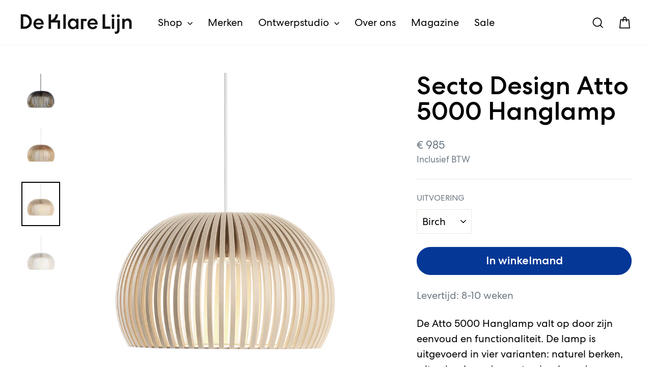

--- FILE ---
content_type: text/html; charset=utf-8
request_url: https://www.deklarelijn.nl/products/secto-design-atto-5000-hanglamp
body_size: 35203
content:
<!doctype html>
<html class="no-js" lang="nl" dir="ltr">
<head>
  <meta charset="utf-8">
  <meta http-equiv="X-UA-Compatible" content="IE=edge,chrome=1">
  <meta name="viewport" content="width=device-width,initial-scale=1">
  <meta name="theme-color" content="#053796">
  <link rel="canonical" href="https://www.deklarelijn.nl/products/secto-design-atto-5000-hanglamp">
  <link rel="preconnect" href="https://cdn.shopify.com" crossorigin>
  <link rel="preconnect" href="https://fonts.shopifycdn.com" crossorigin>
  <link rel="dns-prefetch" href="https://productreviews.shopifycdn.com">
  <link rel="dns-prefetch" href="https://ajax.googleapis.com">
  <link rel="dns-prefetch" href="https://maps.googleapis.com">
  <link rel="dns-prefetch" href="https://maps.gstatic.com"><link rel="shortcut icon" href="//www.deklarelijn.nl/cdn/shop/files/dkl-favicon_32x32.png?v=1616612358" type="image/png" /><title>Secto Design Atto 5000 Hanglamp
&ndash; De Klare Lijn
</title>
<meta name="description" content="Levertijd: 8-10 weken De Atto 5000 Hanglamp valt op door zijn eenvoud en functionaliteit. De lamp is uitgevoerd in vier varianten: naturel berken, wit gelamineerd, zwart gelamineerd en walnootfineer. De lampen hebben een witte kabel en plafondkap, behalve de zwart gelamineerde lamp, die een zwarte kabel en plafondkap h">
  
<meta property="og:site_name" content="De Klare Lijn">
  <meta property="og:url" content="https://www.deklarelijn.nl/products/secto-design-atto-5000-hanglamp">
  <meta property="og:title" content="Secto Design Atto 5000 Hanglamp">
  <meta property="og:type" content="product">
  <meta property="og:description" content="Levertijd: 8-10 weken De Atto 5000 Hanglamp valt op door zijn eenvoud en functionaliteit. De lamp is uitgevoerd in vier varianten: naturel berken, wit gelamineerd, zwart gelamineerd en walnootfineer. De lampen hebben een witte kabel en plafondkap, behalve de zwart gelamineerde lamp, die een zwarte kabel en plafondkap h"><meta property="og:image" content="http://www.deklarelijn.nl/cdn/shop/products/secto-design-atto-leiden_4.jpg?v=1635515108">
    <meta property="og:image:secure_url" content="https://www.deklarelijn.nl/cdn/shop/products/secto-design-atto-leiden_4.jpg?v=1635515108">
    <meta property="og:image:width" content="1060">
    <meta property="og:image:height" content="1214"><meta name="twitter:site" content="@">
  <meta name="twitter:card" content="summary_large_image">
  <meta name="twitter:title" content="Secto Design Atto 5000 Hanglamp">
  <meta name="twitter:description" content="Levertijd: 8-10 weken De Atto 5000 Hanglamp valt op door zijn eenvoud en functionaliteit. De lamp is uitgevoerd in vier varianten: naturel berken, wit gelamineerd, zwart gelamineerd en walnootfineer. De lampen hebben een witte kabel en plafondkap, behalve de zwart gelamineerde lamp, die een zwarte kabel en plafondkap h">
<style data-shopify>@font-face {
  font-family: Fahkwang;
  font-weight: 300;
  font-style: normal;
  font-display: swap;
  src: url("//www.deklarelijn.nl/cdn/fonts/fahkwang/fahkwang_n3.3e8ed820b2fcf244e006026b9f73098ae08449df.woff2") format("woff2"),
       url("//www.deklarelijn.nl/cdn/fonts/fahkwang/fahkwang_n3.0e8c02f67c1c110525705e7eb001af5ea940fce1.woff") format("woff");
}

  @font-face {
  font-family: Fahkwang;
  font-weight: 300;
  font-style: normal;
  font-display: swap;
  src: url("//www.deklarelijn.nl/cdn/fonts/fahkwang/fahkwang_n3.3e8ed820b2fcf244e006026b9f73098ae08449df.woff2") format("woff2"),
       url("//www.deklarelijn.nl/cdn/fonts/fahkwang/fahkwang_n3.0e8c02f67c1c110525705e7eb001af5ea940fce1.woff") format("woff");
}


  @font-face {
  font-family: Fahkwang;
  font-weight: 600;
  font-style: normal;
  font-display: swap;
  src: url("//www.deklarelijn.nl/cdn/fonts/fahkwang/fahkwang_n6.3e935ba8538c2972e6cb7bb96e0b97fc79ec5039.woff2") format("woff2"),
       url("//www.deklarelijn.nl/cdn/fonts/fahkwang/fahkwang_n6.fcf45ed3fbc5e2ce966c4099429cbe715405d9f3.woff") format("woff");
}

  @font-face {
  font-family: Fahkwang;
  font-weight: 300;
  font-style: italic;
  font-display: swap;
  src: url("//www.deklarelijn.nl/cdn/fonts/fahkwang/fahkwang_i3.963ef38ba80d0fef676810fb86683826c52d11fd.woff2") format("woff2"),
       url("//www.deklarelijn.nl/cdn/fonts/fahkwang/fahkwang_i3.ea59a90e133912e52ec171423b0387d5bf597396.woff") format("woff");
}

  @font-face {
  font-family: Fahkwang;
  font-weight: 600;
  font-style: italic;
  font-display: swap;
  src: url("//www.deklarelijn.nl/cdn/fonts/fahkwang/fahkwang_i6.1c590b005e617531e5956541baf47007c386c721.woff2") format("woff2"),
       url("//www.deklarelijn.nl/cdn/fonts/fahkwang/fahkwang_i6.6851654200acc0deec6623a0ddd906b4e622dec5.woff") format("woff");
}

</style><link href="//www.deklarelijn.nl/cdn/shop/t/7/assets/theme.css?v=121875795707860075631758117183" rel="stylesheet" type="text/css" media="all" />
  <link href="//www.deklarelijn.nl/cdn/shop/t/7/assets/theme.custom.min.css?v=26993128806144125131759414412" rel="stylesheet" type="text/css" media="all" />
<style data-shopify>:root {
    --typeHeaderPrimary: Fahkwang;
    --typeHeaderPrimary: 'Centra No 2';

    --typeHeaderFallback: sans-serif;
    --typeHeaderSize: 50px;
    --typeHeaderWeight: 300;
    --typeHeaderLineHeight: 1.4;
    --typeHeaderSpacing: 0.0em;

    --typeBasePrimary:Fahkwang;
    --typeBasePrimary: 'Centra No 2';

    --typeBaseFallback:sans-serif;
    --typeBaseSize: 20px;
    --typeBaseWeight: 300;
    --typeBaseSpacing: 0.0em;
    --typeBaseLineHeight: 1.5;
    --typeBaselineHeightMinus01: 1.4;

    --typeCollectionTitle: 35px;

    --iconWeight: 4px;
    --iconLinecaps: miter;

    
        --buttonRadius: 50px;
    

    --colorGridOverlayOpacity: 0.0;
    --colorAnnouncement: #ff5a2d;
    --colorAnnouncementText: #ffffff;

    --colorBody: #ffffff;
    --colorBodyAlpha05: rgba(255, 255, 255, 0.05);
    --colorBodyDim: #f2f2f2;
    --colorBodyLightDim: #fafafa;
    --colorBodyMediumDim: #f5f5f5;


    --colorBorder: #e8e8e1;

    --colorBtnPrimary: #053796;
    --colorBtnPrimaryLight: #0749c7;
    --colorBtnPrimaryDim: #042e7d;
    --colorBtnPrimaryText: #ffffff;

    --colorCartDot: #ff5a2d;

    --colorDrawers: #ffffff;
    --colorDrawersDim: #f2f2f2;
    --colorDrawerBorder: #e8e8e1;
    --colorDrawerText: #000000;
    --colorDrawerTextDark: #000000;
    --colorDrawerButton: #053796;
    --colorDrawerButtonText: #ffffff;

    --colorFooter: #1e3746;
    --colorFooterText: #ffffff;
    --colorFooterTextAlpha01: #ffffff;

    --colorGridOverlay: #000000;
    --colorGridOverlayOpacity: 0.1;

    --colorHeaderTextAlpha01: rgba(0, 0, 0, 0.1);

    --colorHeroText: #ffffff;

    --colorSmallImageBg: rgba(0,0,0,0);
    --colorLargeImageBg: #0f0f0f;

    --colorImageOverlay: #000000;
    --colorImageOverlayOpacity: 0.23;
    --colorImageOverlayTextShadow: 0.12;

    --colorLink: #000000;

    --colorModalBg: rgba(230, 230, 230, 0.6);

    --colorNav: #ffffff;
    --colorNavText: #000000;

    --colorPrice: #707b85;

    --colorSaleTag: #ff5a2d;
    --colorSaleTagText: #ffffff;

    --colorTextBody: #000000;
    --colorTextBodyAlpha015: rgba(0, 0, 0, 0.15);
    --colorTextBodyAlpha005: rgba(0, 0, 0, 0.05);
    --colorTextBodyAlpha008: rgba(0, 0, 0, 0.08);
    --colorTextSavings: #ff4e4e;

    --urlIcoSelect: url(//www.deklarelijn.nl/cdn/shop/t/7/assets/ico-select.svg);
    --urlIcoSelectFooter: url(//www.deklarelijn.nl/cdn/shop/t/7/assets/ico-select-footer.svg);
    --urlIcoSelectWhite: url(//www.deklarelijn.nl/cdn/shop/t/7/assets/ico-select-white.svg);

    --grid-gutter: 17px;
    --drawer-gutter: 20px;

    --sizeChartMargin: 25px 0;
    --sizeChartIconMargin: 5px;

    --newsletterReminderPadding: 40px;

    /*Shop Pay Installments*/
    --color-body-text: #000000;
    --color-body: #ffffff;
    --color-bg: #ffffff;
    }

    .placeholder-content {
    background-image: linear-gradient(100deg, rgba(0,0,0,0) 40%, rgba(0, 0, 0, 0.0) 63%, rgba(0,0,0,0) 79%);
    }</style><script>
    document.documentElement.className = document.documentElement.className.replace('no-js', 'js');

    window.theme = window.theme || {};
    theme.routes = {
      home: "/",
      cart: "/cart.js",
      cartPage: "/cart",
      cartAdd: "/cart/add.js",
      cartChange: "/cart/change.js",
      search: "/search",
      predictiveSearch: "/search/suggest"
    };
    theme.strings = {
      soldOut: "Uitverkocht",
      unavailable: "Niet beschikbaar",
      inStockLabel: "Op voorraad",
      oneStockLabel: "",
      otherStockLabel: "",
      willNotShipUntil: "Wordt verzonden op [date]",
      willBeInStockAfter: "Wordt verwacht op [date]",
      waitingForStock: "We verwachten nieuwe voorraad",
      savePrice: "Bespaar [saved_amount]",
      cartEmpty: "Je winkelmand is leeg.",
      cartTermsConfirmation: "Je kunt niet verder zonder de algemene voorwaarden te accepteren.",
      searchCollections: "Collecties:",
      searchPages: "Pagina\u0026#39;s:",
      searchArticles: "Artikelen:",
      productFrom: "vanaf ",
      maxQuantity: ""
    };
    theme.settings = {
      cartType: "drawer",
      isCustomerTemplate: false,
      moneyFormat: "€ {{amount_no_decimals}}",
      saveType: "dollar",
      productImageSize: "square",
      productImageCover: false,
      predictiveSearch: true,
      predictiveSearchType: null,
      predictiveSearchVendor: false,
      predictiveSearchPrice: true,
      quickView: false,
      themeName: 'Impulse',
      themeVersion: "8.0.0"
    };
  </script>

  <script>window.performance && window.performance.mark && window.performance.mark('shopify.content_for_header.start');</script><meta name="google-site-verification" content="nHSHqTvO3MMdeFBvn_3ncU6Yt9EffMh4VtesE7itwAw">
<meta name="facebook-domain-verification" content="ia6bthxe8jupb3eac0h4a869ec9p79">
<meta id="shopify-digital-wallet" name="shopify-digital-wallet" content="/53027537049/digital_wallets/dialog">
<meta name="shopify-checkout-api-token" content="9a9686f4c1f19a76647eeaa89dae361f">
<link rel="alternate" type="application/json+oembed" href="https://www.deklarelijn.nl/products/secto-design-atto-5000-hanglamp.oembed">
<script async="async" src="/checkouts/internal/preloads.js?locale=nl-NL"></script>
<script id="apple-pay-shop-capabilities" type="application/json">{"shopId":53027537049,"countryCode":"NL","currencyCode":"EUR","merchantCapabilities":["supports3DS"],"merchantId":"gid:\/\/shopify\/Shop\/53027537049","merchantName":"De Klare Lijn","requiredBillingContactFields":["postalAddress","email","phone"],"requiredShippingContactFields":["postalAddress","email","phone"],"shippingType":"shipping","supportedNetworks":["visa","maestro","masterCard","amex"],"total":{"type":"pending","label":"De Klare Lijn","amount":"1.00"},"shopifyPaymentsEnabled":true,"supportsSubscriptions":true}</script>
<script id="shopify-features" type="application/json">{"accessToken":"9a9686f4c1f19a76647eeaa89dae361f","betas":["rich-media-storefront-analytics"],"domain":"www.deklarelijn.nl","predictiveSearch":true,"shopId":53027537049,"locale":"nl"}</script>
<script>var Shopify = Shopify || {};
Shopify.shop = "dkl-accept.myshopify.com";
Shopify.locale = "nl";
Shopify.currency = {"active":"EUR","rate":"1.0"};
Shopify.country = "NL";
Shopify.theme = {"name":"Impulse 2025","id":180285505869,"schema_name":"Impulse","schema_version":"8.0.0","theme_store_id":857,"role":"main"};
Shopify.theme.handle = "null";
Shopify.theme.style = {"id":null,"handle":null};
Shopify.cdnHost = "www.deklarelijn.nl/cdn";
Shopify.routes = Shopify.routes || {};
Shopify.routes.root = "/";</script>
<script type="module">!function(o){(o.Shopify=o.Shopify||{}).modules=!0}(window);</script>
<script>!function(o){function n(){var o=[];function n(){o.push(Array.prototype.slice.apply(arguments))}return n.q=o,n}var t=o.Shopify=o.Shopify||{};t.loadFeatures=n(),t.autoloadFeatures=n()}(window);</script>
<script id="shop-js-analytics" type="application/json">{"pageType":"product"}</script>
<script defer="defer" async type="module" src="//www.deklarelijn.nl/cdn/shopifycloud/shop-js/modules/v2/client.init-shop-cart-sync_UynczhNm.nl.esm.js"></script>
<script defer="defer" async type="module" src="//www.deklarelijn.nl/cdn/shopifycloud/shop-js/modules/v2/chunk.common_DcaMryZs.esm.js"></script>
<script defer="defer" async type="module" src="//www.deklarelijn.nl/cdn/shopifycloud/shop-js/modules/v2/chunk.modal_BN20bkrG.esm.js"></script>
<script type="module">
  await import("//www.deklarelijn.nl/cdn/shopifycloud/shop-js/modules/v2/client.init-shop-cart-sync_UynczhNm.nl.esm.js");
await import("//www.deklarelijn.nl/cdn/shopifycloud/shop-js/modules/v2/chunk.common_DcaMryZs.esm.js");
await import("//www.deklarelijn.nl/cdn/shopifycloud/shop-js/modules/v2/chunk.modal_BN20bkrG.esm.js");

  window.Shopify.SignInWithShop?.initShopCartSync?.({"fedCMEnabled":true,"windoidEnabled":true});

</script>
<script>(function() {
  var isLoaded = false;
  function asyncLoad() {
    if (isLoaded) return;
    isLoaded = true;
    var urls = ["https:\/\/servicepoints.sendcloud.sc\/shops\/shopify\/embed\/905b33bb-8dca-4e9a-8e64-d19e4482d932.js?shop=dkl-accept.myshopify.com"];
    for (var i = 0; i < urls.length; i++) {
      var s = document.createElement('script');
      s.type = 'text/javascript';
      s.async = true;
      s.src = urls[i];
      var x = document.getElementsByTagName('script')[0];
      x.parentNode.insertBefore(s, x);
    }
  };
  if(window.attachEvent) {
    window.attachEvent('onload', asyncLoad);
  } else {
    window.addEventListener('load', asyncLoad, false);
  }
})();</script>
<script id="__st">var __st={"a":53027537049,"offset":3600,"reqid":"ef038d56-fb8b-47ee-aa3d-8edb1e7f4cbf-1769639230","pageurl":"www.deklarelijn.nl\/products\/secto-design-atto-5000-hanglamp","u":"ba54e4baa670","p":"product","rtyp":"product","rid":7358401282299};</script>
<script>window.ShopifyPaypalV4VisibilityTracking = true;</script>
<script id="captcha-bootstrap">!function(){'use strict';const t='contact',e='account',n='new_comment',o=[[t,t],['blogs',n],['comments',n],[t,'customer']],c=[[e,'customer_login'],[e,'guest_login'],[e,'recover_customer_password'],[e,'create_customer']],r=t=>t.map((([t,e])=>`form[action*='/${t}']:not([data-nocaptcha='true']) input[name='form_type'][value='${e}']`)).join(','),a=t=>()=>t?[...document.querySelectorAll(t)].map((t=>t.form)):[];function s(){const t=[...o],e=r(t);return a(e)}const i='password',u='form_key',d=['recaptcha-v3-token','g-recaptcha-response','h-captcha-response',i],f=()=>{try{return window.sessionStorage}catch{return}},m='__shopify_v',_=t=>t.elements[u];function p(t,e,n=!1){try{const o=window.sessionStorage,c=JSON.parse(o.getItem(e)),{data:r}=function(t){const{data:e,action:n}=t;return t[m]||n?{data:e,action:n}:{data:t,action:n}}(c);for(const[e,n]of Object.entries(r))t.elements[e]&&(t.elements[e].value=n);n&&o.removeItem(e)}catch(o){console.error('form repopulation failed',{error:o})}}const l='form_type',E='cptcha';function T(t){t.dataset[E]=!0}const w=window,h=w.document,L='Shopify',v='ce_forms',y='captcha';let A=!1;((t,e)=>{const n=(g='f06e6c50-85a8-45c8-87d0-21a2b65856fe',I='https://cdn.shopify.com/shopifycloud/storefront-forms-hcaptcha/ce_storefront_forms_captcha_hcaptcha.v1.5.2.iife.js',D={infoText:'Beschermd door hCaptcha',privacyText:'Privacy',termsText:'Voorwaarden'},(t,e,n)=>{const o=w[L][v],c=o.bindForm;if(c)return c(t,g,e,D).then(n);var r;o.q.push([[t,g,e,D],n]),r=I,A||(h.body.append(Object.assign(h.createElement('script'),{id:'captcha-provider',async:!0,src:r})),A=!0)});var g,I,D;w[L]=w[L]||{},w[L][v]=w[L][v]||{},w[L][v].q=[],w[L][y]=w[L][y]||{},w[L][y].protect=function(t,e){n(t,void 0,e),T(t)},Object.freeze(w[L][y]),function(t,e,n,w,h,L){const[v,y,A,g]=function(t,e,n){const i=e?o:[],u=t?c:[],d=[...i,...u],f=r(d),m=r(i),_=r(d.filter((([t,e])=>n.includes(e))));return[a(f),a(m),a(_),s()]}(w,h,L),I=t=>{const e=t.target;return e instanceof HTMLFormElement?e:e&&e.form},D=t=>v().includes(t);t.addEventListener('submit',(t=>{const e=I(t);if(!e)return;const n=D(e)&&!e.dataset.hcaptchaBound&&!e.dataset.recaptchaBound,o=_(e),c=g().includes(e)&&(!o||!o.value);(n||c)&&t.preventDefault(),c&&!n&&(function(t){try{if(!f())return;!function(t){const e=f();if(!e)return;const n=_(t);if(!n)return;const o=n.value;o&&e.removeItem(o)}(t);const e=Array.from(Array(32),(()=>Math.random().toString(36)[2])).join('');!function(t,e){_(t)||t.append(Object.assign(document.createElement('input'),{type:'hidden',name:u})),t.elements[u].value=e}(t,e),function(t,e){const n=f();if(!n)return;const o=[...t.querySelectorAll(`input[type='${i}']`)].map((({name:t})=>t)),c=[...d,...o],r={};for(const[a,s]of new FormData(t).entries())c.includes(a)||(r[a]=s);n.setItem(e,JSON.stringify({[m]:1,action:t.action,data:r}))}(t,e)}catch(e){console.error('failed to persist form',e)}}(e),e.submit())}));const S=(t,e)=>{t&&!t.dataset[E]&&(n(t,e.some((e=>e===t))),T(t))};for(const o of['focusin','change'])t.addEventListener(o,(t=>{const e=I(t);D(e)&&S(e,y())}));const B=e.get('form_key'),M=e.get(l),P=B&&M;t.addEventListener('DOMContentLoaded',(()=>{const t=y();if(P)for(const e of t)e.elements[l].value===M&&p(e,B);[...new Set([...A(),...v().filter((t=>'true'===t.dataset.shopifyCaptcha))])].forEach((e=>S(e,t)))}))}(h,new URLSearchParams(w.location.search),n,t,e,['guest_login'])})(!0,!0)}();</script>
<script integrity="sha256-4kQ18oKyAcykRKYeNunJcIwy7WH5gtpwJnB7kiuLZ1E=" data-source-attribution="shopify.loadfeatures" defer="defer" src="//www.deklarelijn.nl/cdn/shopifycloud/storefront/assets/storefront/load_feature-a0a9edcb.js" crossorigin="anonymous"></script>
<script data-source-attribution="shopify.dynamic_checkout.dynamic.init">var Shopify=Shopify||{};Shopify.PaymentButton=Shopify.PaymentButton||{isStorefrontPortableWallets:!0,init:function(){window.Shopify.PaymentButton.init=function(){};var t=document.createElement("script");t.src="https://www.deklarelijn.nl/cdn/shopifycloud/portable-wallets/latest/portable-wallets.nl.js",t.type="module",document.head.appendChild(t)}};
</script>
<script data-source-attribution="shopify.dynamic_checkout.buyer_consent">
  function portableWalletsHideBuyerConsent(e){var t=document.getElementById("shopify-buyer-consent"),n=document.getElementById("shopify-subscription-policy-button");t&&n&&(t.classList.add("hidden"),t.setAttribute("aria-hidden","true"),n.removeEventListener("click",e))}function portableWalletsShowBuyerConsent(e){var t=document.getElementById("shopify-buyer-consent"),n=document.getElementById("shopify-subscription-policy-button");t&&n&&(t.classList.remove("hidden"),t.removeAttribute("aria-hidden"),n.addEventListener("click",e))}window.Shopify?.PaymentButton&&(window.Shopify.PaymentButton.hideBuyerConsent=portableWalletsHideBuyerConsent,window.Shopify.PaymentButton.showBuyerConsent=portableWalletsShowBuyerConsent);
</script>
<script data-source-attribution="shopify.dynamic_checkout.cart.bootstrap">document.addEventListener("DOMContentLoaded",(function(){function t(){return document.querySelector("shopify-accelerated-checkout-cart, shopify-accelerated-checkout")}if(t())Shopify.PaymentButton.init();else{new MutationObserver((function(e,n){t()&&(Shopify.PaymentButton.init(),n.disconnect())})).observe(document.body,{childList:!0,subtree:!0})}}));
</script>
<link id="shopify-accelerated-checkout-styles" rel="stylesheet" media="screen" href="https://www.deklarelijn.nl/cdn/shopifycloud/portable-wallets/latest/accelerated-checkout-backwards-compat.css" crossorigin="anonymous">
<style id="shopify-accelerated-checkout-cart">
        #shopify-buyer-consent {
  margin-top: 1em;
  display: inline-block;
  width: 100%;
}

#shopify-buyer-consent.hidden {
  display: none;
}

#shopify-subscription-policy-button {
  background: none;
  border: none;
  padding: 0;
  text-decoration: underline;
  font-size: inherit;
  cursor: pointer;
}

#shopify-subscription-policy-button::before {
  box-shadow: none;
}

      </style>

<script>window.performance && window.performance.mark && window.performance.mark('shopify.content_for_header.end');</script>

  
  <!-- Global site tag (gtag.js) - Google Analytics -->
  <script async src="https://www.googletagmanager.com/gtag/js?id=G-EZY5PVKFJP"></script>
  <script>
    window.dataLayer = window.dataLayer || [];
    function gtag(){dataLayer.push(arguments);}
    gtag('js', new Date());

    gtag('config', 'G-EZY5PVKFJP', { 'anonymize_ip': true });
  </script>

	<!-- Privacy-friendly analytics by Plausible -->
	<script async src="https://plausible.io/js/pa-cG1qqNlAHS8AEIP1rJ42s.js"></script>
	<script>
	  window.plausible=window.plausible||function(){(plausible.q=plausible.q||[]).push(arguments)},plausible.init=plausible.init||function(i){plausible.o=i||{}};
	  plausible.init()
	</script>


  <script src="//www.deklarelijn.nl/cdn/shop/t/7/assets/vendor-scripts-v11.js" defer="defer"></script><script src="//www.deklarelijn.nl/cdn/shop/t/7/assets/theme.custom.min.js?v=88323019774878128771759224418" defer="defer"></script>
  <script src="//www.deklarelijn.nl/cdn/shop/t/7/assets/theme.js?v=129763566338898656691759406110" defer="defer"></script>
<link href="https://monorail-edge.shopifysvc.com" rel="dns-prefetch">
<script>(function(){if ("sendBeacon" in navigator && "performance" in window) {try {var session_token_from_headers = performance.getEntriesByType('navigation')[0].serverTiming.find(x => x.name == '_s').description;} catch {var session_token_from_headers = undefined;}var session_cookie_matches = document.cookie.match(/_shopify_s=([^;]*)/);var session_token_from_cookie = session_cookie_matches && session_cookie_matches.length === 2 ? session_cookie_matches[1] : "";var session_token = session_token_from_headers || session_token_from_cookie || "";function handle_abandonment_event(e) {var entries = performance.getEntries().filter(function(entry) {return /monorail-edge.shopifysvc.com/.test(entry.name);});if (!window.abandonment_tracked && entries.length === 0) {window.abandonment_tracked = true;var currentMs = Date.now();var navigation_start = performance.timing.navigationStart;var payload = {shop_id: 53027537049,url: window.location.href,navigation_start,duration: currentMs - navigation_start,session_token,page_type: "product"};window.navigator.sendBeacon("https://monorail-edge.shopifysvc.com/v1/produce", JSON.stringify({schema_id: "online_store_buyer_site_abandonment/1.1",payload: payload,metadata: {event_created_at_ms: currentMs,event_sent_at_ms: currentMs}}));}}window.addEventListener('pagehide', handle_abandonment_event);}}());</script>
<script id="web-pixels-manager-setup">(function e(e,d,r,n,o){if(void 0===o&&(o={}),!Boolean(null===(a=null===(i=window.Shopify)||void 0===i?void 0:i.analytics)||void 0===a?void 0:a.replayQueue)){var i,a;window.Shopify=window.Shopify||{};var t=window.Shopify;t.analytics=t.analytics||{};var s=t.analytics;s.replayQueue=[],s.publish=function(e,d,r){return s.replayQueue.push([e,d,r]),!0};try{self.performance.mark("wpm:start")}catch(e){}var l=function(){var e={modern:/Edge?\/(1{2}[4-9]|1[2-9]\d|[2-9]\d{2}|\d{4,})\.\d+(\.\d+|)|Firefox\/(1{2}[4-9]|1[2-9]\d|[2-9]\d{2}|\d{4,})\.\d+(\.\d+|)|Chrom(ium|e)\/(9{2}|\d{3,})\.\d+(\.\d+|)|(Maci|X1{2}).+ Version\/(15\.\d+|(1[6-9]|[2-9]\d|\d{3,})\.\d+)([,.]\d+|)( \(\w+\)|)( Mobile\/\w+|) Safari\/|Chrome.+OPR\/(9{2}|\d{3,})\.\d+\.\d+|(CPU[ +]OS|iPhone[ +]OS|CPU[ +]iPhone|CPU IPhone OS|CPU iPad OS)[ +]+(15[._]\d+|(1[6-9]|[2-9]\d|\d{3,})[._]\d+)([._]\d+|)|Android:?[ /-](13[3-9]|1[4-9]\d|[2-9]\d{2}|\d{4,})(\.\d+|)(\.\d+|)|Android.+Firefox\/(13[5-9]|1[4-9]\d|[2-9]\d{2}|\d{4,})\.\d+(\.\d+|)|Android.+Chrom(ium|e)\/(13[3-9]|1[4-9]\d|[2-9]\d{2}|\d{4,})\.\d+(\.\d+|)|SamsungBrowser\/([2-9]\d|\d{3,})\.\d+/,legacy:/Edge?\/(1[6-9]|[2-9]\d|\d{3,})\.\d+(\.\d+|)|Firefox\/(5[4-9]|[6-9]\d|\d{3,})\.\d+(\.\d+|)|Chrom(ium|e)\/(5[1-9]|[6-9]\d|\d{3,})\.\d+(\.\d+|)([\d.]+$|.*Safari\/(?![\d.]+ Edge\/[\d.]+$))|(Maci|X1{2}).+ Version\/(10\.\d+|(1[1-9]|[2-9]\d|\d{3,})\.\d+)([,.]\d+|)( \(\w+\)|)( Mobile\/\w+|) Safari\/|Chrome.+OPR\/(3[89]|[4-9]\d|\d{3,})\.\d+\.\d+|(CPU[ +]OS|iPhone[ +]OS|CPU[ +]iPhone|CPU IPhone OS|CPU iPad OS)[ +]+(10[._]\d+|(1[1-9]|[2-9]\d|\d{3,})[._]\d+)([._]\d+|)|Android:?[ /-](13[3-9]|1[4-9]\d|[2-9]\d{2}|\d{4,})(\.\d+|)(\.\d+|)|Mobile Safari.+OPR\/([89]\d|\d{3,})\.\d+\.\d+|Android.+Firefox\/(13[5-9]|1[4-9]\d|[2-9]\d{2}|\d{4,})\.\d+(\.\d+|)|Android.+Chrom(ium|e)\/(13[3-9]|1[4-9]\d|[2-9]\d{2}|\d{4,})\.\d+(\.\d+|)|Android.+(UC? ?Browser|UCWEB|U3)[ /]?(15\.([5-9]|\d{2,})|(1[6-9]|[2-9]\d|\d{3,})\.\d+)\.\d+|SamsungBrowser\/(5\.\d+|([6-9]|\d{2,})\.\d+)|Android.+MQ{2}Browser\/(14(\.(9|\d{2,})|)|(1[5-9]|[2-9]\d|\d{3,})(\.\d+|))(\.\d+|)|K[Aa][Ii]OS\/(3\.\d+|([4-9]|\d{2,})\.\d+)(\.\d+|)/},d=e.modern,r=e.legacy,n=navigator.userAgent;return n.match(d)?"modern":n.match(r)?"legacy":"unknown"}(),u="modern"===l?"modern":"legacy",c=(null!=n?n:{modern:"",legacy:""})[u],f=function(e){return[e.baseUrl,"/wpm","/b",e.hashVersion,"modern"===e.buildTarget?"m":"l",".js"].join("")}({baseUrl:d,hashVersion:r,buildTarget:u}),m=function(e){var d=e.version,r=e.bundleTarget,n=e.surface,o=e.pageUrl,i=e.monorailEndpoint;return{emit:function(e){var a=e.status,t=e.errorMsg,s=(new Date).getTime(),l=JSON.stringify({metadata:{event_sent_at_ms:s},events:[{schema_id:"web_pixels_manager_load/3.1",payload:{version:d,bundle_target:r,page_url:o,status:a,surface:n,error_msg:t},metadata:{event_created_at_ms:s}}]});if(!i)return console&&console.warn&&console.warn("[Web Pixels Manager] No Monorail endpoint provided, skipping logging."),!1;try{return self.navigator.sendBeacon.bind(self.navigator)(i,l)}catch(e){}var u=new XMLHttpRequest;try{return u.open("POST",i,!0),u.setRequestHeader("Content-Type","text/plain"),u.send(l),!0}catch(e){return console&&console.warn&&console.warn("[Web Pixels Manager] Got an unhandled error while logging to Monorail."),!1}}}}({version:r,bundleTarget:l,surface:e.surface,pageUrl:self.location.href,monorailEndpoint:e.monorailEndpoint});try{o.browserTarget=l,function(e){var d=e.src,r=e.async,n=void 0===r||r,o=e.onload,i=e.onerror,a=e.sri,t=e.scriptDataAttributes,s=void 0===t?{}:t,l=document.createElement("script"),u=document.querySelector("head"),c=document.querySelector("body");if(l.async=n,l.src=d,a&&(l.integrity=a,l.crossOrigin="anonymous"),s)for(var f in s)if(Object.prototype.hasOwnProperty.call(s,f))try{l.dataset[f]=s[f]}catch(e){}if(o&&l.addEventListener("load",o),i&&l.addEventListener("error",i),u)u.appendChild(l);else{if(!c)throw new Error("Did not find a head or body element to append the script");c.appendChild(l)}}({src:f,async:!0,onload:function(){if(!function(){var e,d;return Boolean(null===(d=null===(e=window.Shopify)||void 0===e?void 0:e.analytics)||void 0===d?void 0:d.initialized)}()){var d=window.webPixelsManager.init(e)||void 0;if(d){var r=window.Shopify.analytics;r.replayQueue.forEach((function(e){var r=e[0],n=e[1],o=e[2];d.publishCustomEvent(r,n,o)})),r.replayQueue=[],r.publish=d.publishCustomEvent,r.visitor=d.visitor,r.initialized=!0}}},onerror:function(){return m.emit({status:"failed",errorMsg:"".concat(f," has failed to load")})},sri:function(e){var d=/^sha384-[A-Za-z0-9+/=]+$/;return"string"==typeof e&&d.test(e)}(c)?c:"",scriptDataAttributes:o}),m.emit({status:"loading"})}catch(e){m.emit({status:"failed",errorMsg:(null==e?void 0:e.message)||"Unknown error"})}}})({shopId: 53027537049,storefrontBaseUrl: "https://www.deklarelijn.nl",extensionsBaseUrl: "https://extensions.shopifycdn.com/cdn/shopifycloud/web-pixels-manager",monorailEndpoint: "https://monorail-edge.shopifysvc.com/unstable/produce_batch",surface: "storefront-renderer",enabledBetaFlags: ["2dca8a86"],webPixelsConfigList: [{"id":"999358797","configuration":"{\"config\":\"{\\\"pixel_id\\\":\\\"AW-10880566672\\\",\\\"target_country\\\":\\\"NL\\\",\\\"gtag_events\\\":[{\\\"type\\\":\\\"search\\\",\\\"action_label\\\":\\\"AW-10880566672\\\/WUO3CP7B97ADEJCLocQo\\\"},{\\\"type\\\":\\\"begin_checkout\\\",\\\"action_label\\\":\\\"AW-10880566672\\\/Psm5CPvB97ADEJCLocQo\\\"},{\\\"type\\\":\\\"view_item\\\",\\\"action_label\\\":[\\\"AW-10880566672\\\/kAVGCP3A97ADEJCLocQo\\\",\\\"MC-5RRQ32HS0Y\\\"]},{\\\"type\\\":\\\"purchase\\\",\\\"action_label\\\":[\\\"AW-10880566672\\\/x1qxCPrA97ADEJCLocQo\\\",\\\"MC-5RRQ32HS0Y\\\"]},{\\\"type\\\":\\\"page_view\\\",\\\"action_label\\\":[\\\"AW-10880566672\\\/tqxYCPfA97ADEJCLocQo\\\",\\\"MC-5RRQ32HS0Y\\\"]},{\\\"type\\\":\\\"add_payment_info\\\",\\\"action_label\\\":\\\"AW-10880566672\\\/q7tbCIHC97ADEJCLocQo\\\"},{\\\"type\\\":\\\"add_to_cart\\\",\\\"action_label\\\":\\\"AW-10880566672\\\/oP5PCPjB97ADEJCLocQo\\\"}],\\\"enable_monitoring_mode\\\":false}\"}","eventPayloadVersion":"v1","runtimeContext":"OPEN","scriptVersion":"b2a88bafab3e21179ed38636efcd8a93","type":"APP","apiClientId":1780363,"privacyPurposes":[],"dataSharingAdjustments":{"protectedCustomerApprovalScopes":["read_customer_address","read_customer_email","read_customer_name","read_customer_personal_data","read_customer_phone"]}},{"id":"393740621","configuration":"{\"pixel_id\":\"446412972950629\",\"pixel_type\":\"facebook_pixel\",\"metaapp_system_user_token\":\"-\"}","eventPayloadVersion":"v1","runtimeContext":"OPEN","scriptVersion":"ca16bc87fe92b6042fbaa3acc2fbdaa6","type":"APP","apiClientId":2329312,"privacyPurposes":["ANALYTICS","MARKETING","SALE_OF_DATA"],"dataSharingAdjustments":{"protectedCustomerApprovalScopes":["read_customer_address","read_customer_email","read_customer_name","read_customer_personal_data","read_customer_phone"]}},{"id":"158138701","configuration":"{\"tagID\":\"2612379754310\"}","eventPayloadVersion":"v1","runtimeContext":"STRICT","scriptVersion":"18031546ee651571ed29edbe71a3550b","type":"APP","apiClientId":3009811,"privacyPurposes":["ANALYTICS","MARKETING","SALE_OF_DATA"],"dataSharingAdjustments":{"protectedCustomerApprovalScopes":["read_customer_address","read_customer_email","read_customer_name","read_customer_personal_data","read_customer_phone"]}},{"id":"shopify-app-pixel","configuration":"{}","eventPayloadVersion":"v1","runtimeContext":"STRICT","scriptVersion":"0450","apiClientId":"shopify-pixel","type":"APP","privacyPurposes":["ANALYTICS","MARKETING"]},{"id":"shopify-custom-pixel","eventPayloadVersion":"v1","runtimeContext":"LAX","scriptVersion":"0450","apiClientId":"shopify-pixel","type":"CUSTOM","privacyPurposes":["ANALYTICS","MARKETING"]}],isMerchantRequest: false,initData: {"shop":{"name":"De Klare Lijn","paymentSettings":{"currencyCode":"EUR"},"myshopifyDomain":"dkl-accept.myshopify.com","countryCode":"NL","storefrontUrl":"https:\/\/www.deklarelijn.nl"},"customer":null,"cart":null,"checkout":null,"productVariants":[{"price":{"amount":985.0,"currencyCode":"EUR"},"product":{"title":"Secto Design Atto 5000 Hanglamp","vendor":"Secto Design","id":"7358401282299","untranslatedTitle":"Secto Design Atto 5000 Hanglamp","url":"\/products\/secto-design-atto-5000-hanglamp","type":"Verlichting"},"id":"42061892780283","image":{"src":"\/\/www.deklarelijn.nl\/cdn\/shop\/products\/secto-design-atto-leiden_3.jpg?v=1635515107"},"sku":"","title":"Birch","untranslatedTitle":"Birch"},{"price":{"amount":985.0,"currencyCode":"EUR"},"product":{"title":"Secto Design Atto 5000 Hanglamp","vendor":"Secto Design","id":"7358401282299","untranslatedTitle":"Secto Design Atto 5000 Hanglamp","url":"\/products\/secto-design-atto-5000-hanglamp","type":"Verlichting"},"id":"42061892813051","image":{"src":"\/\/www.deklarelijn.nl\/cdn\/shop\/products\/secto-design-atto-leiden_6.jpg?v=1635515107"},"sku":"","title":"White","untranslatedTitle":"White"},{"price":{"amount":985.0,"currencyCode":"EUR"},"product":{"title":"Secto Design Atto 5000 Hanglamp","vendor":"Secto Design","id":"7358401282299","untranslatedTitle":"Secto Design Atto 5000 Hanglamp","url":"\/products\/secto-design-atto-5000-hanglamp","type":"Verlichting"},"id":"42061892845819","image":{"src":"\/\/www.deklarelijn.nl\/cdn\/shop\/products\/secto-design-atto-leiden_4.jpg?v=1635515108"},"sku":"","title":"Black","untranslatedTitle":"Black"},{"price":{"amount":1035.0,"currencyCode":"EUR"},"product":{"title":"Secto Design Atto 5000 Hanglamp","vendor":"Secto Design","id":"7358401282299","untranslatedTitle":"Secto Design Atto 5000 Hanglamp","url":"\/products\/secto-design-atto-5000-hanglamp","type":"Verlichting"},"id":"42061892878587","image":{"src":"\/\/www.deklarelijn.nl\/cdn\/shop\/products\/secto-design-atto-leiden_5.jpg?v=1635515107"},"sku":"","title":"Walnut","untranslatedTitle":"Walnut"}],"purchasingCompany":null},},"https://www.deklarelijn.nl/cdn","1d2a099fw23dfb22ep557258f5m7a2edbae",{"modern":"","legacy":""},{"shopId":"53027537049","storefrontBaseUrl":"https:\/\/www.deklarelijn.nl","extensionBaseUrl":"https:\/\/extensions.shopifycdn.com\/cdn\/shopifycloud\/web-pixels-manager","surface":"storefront-renderer","enabledBetaFlags":"[\"2dca8a86\"]","isMerchantRequest":"false","hashVersion":"1d2a099fw23dfb22ep557258f5m7a2edbae","publish":"custom","events":"[[\"page_viewed\",{}],[\"product_viewed\",{\"productVariant\":{\"price\":{\"amount\":985.0,\"currencyCode\":\"EUR\"},\"product\":{\"title\":\"Secto Design Atto 5000 Hanglamp\",\"vendor\":\"Secto Design\",\"id\":\"7358401282299\",\"untranslatedTitle\":\"Secto Design Atto 5000 Hanglamp\",\"url\":\"\/products\/secto-design-atto-5000-hanglamp\",\"type\":\"Verlichting\"},\"id\":\"42061892780283\",\"image\":{\"src\":\"\/\/www.deklarelijn.nl\/cdn\/shop\/products\/secto-design-atto-leiden_3.jpg?v=1635515107\"},\"sku\":\"\",\"title\":\"Birch\",\"untranslatedTitle\":\"Birch\"}}]]"});</script><script>
  window.ShopifyAnalytics = window.ShopifyAnalytics || {};
  window.ShopifyAnalytics.meta = window.ShopifyAnalytics.meta || {};
  window.ShopifyAnalytics.meta.currency = 'EUR';
  var meta = {"product":{"id":7358401282299,"gid":"gid:\/\/shopify\/Product\/7358401282299","vendor":"Secto Design","type":"Verlichting","handle":"secto-design-atto-5000-hanglamp","variants":[{"id":42061892780283,"price":98500,"name":"Secto Design Atto 5000 Hanglamp - Birch","public_title":"Birch","sku":""},{"id":42061892813051,"price":98500,"name":"Secto Design Atto 5000 Hanglamp - White","public_title":"White","sku":""},{"id":42061892845819,"price":98500,"name":"Secto Design Atto 5000 Hanglamp - Black","public_title":"Black","sku":""},{"id":42061892878587,"price":103500,"name":"Secto Design Atto 5000 Hanglamp - Walnut","public_title":"Walnut","sku":""}],"remote":false},"page":{"pageType":"product","resourceType":"product","resourceId":7358401282299,"requestId":"ef038d56-fb8b-47ee-aa3d-8edb1e7f4cbf-1769639230"}};
  for (var attr in meta) {
    window.ShopifyAnalytics.meta[attr] = meta[attr];
  }
</script>
<script class="analytics">
  (function () {
    var customDocumentWrite = function(content) {
      var jquery = null;

      if (window.jQuery) {
        jquery = window.jQuery;
      } else if (window.Checkout && window.Checkout.$) {
        jquery = window.Checkout.$;
      }

      if (jquery) {
        jquery('body').append(content);
      }
    };

    var hasLoggedConversion = function(token) {
      if (token) {
        return document.cookie.indexOf('loggedConversion=' + token) !== -1;
      }
      return false;
    }

    var setCookieIfConversion = function(token) {
      if (token) {
        var twoMonthsFromNow = new Date(Date.now());
        twoMonthsFromNow.setMonth(twoMonthsFromNow.getMonth() + 2);

        document.cookie = 'loggedConversion=' + token + '; expires=' + twoMonthsFromNow;
      }
    }

    var trekkie = window.ShopifyAnalytics.lib = window.trekkie = window.trekkie || [];
    if (trekkie.integrations) {
      return;
    }
    trekkie.methods = [
      'identify',
      'page',
      'ready',
      'track',
      'trackForm',
      'trackLink'
    ];
    trekkie.factory = function(method) {
      return function() {
        var args = Array.prototype.slice.call(arguments);
        args.unshift(method);
        trekkie.push(args);
        return trekkie;
      };
    };
    for (var i = 0; i < trekkie.methods.length; i++) {
      var key = trekkie.methods[i];
      trekkie[key] = trekkie.factory(key);
    }
    trekkie.load = function(config) {
      trekkie.config = config || {};
      trekkie.config.initialDocumentCookie = document.cookie;
      var first = document.getElementsByTagName('script')[0];
      var script = document.createElement('script');
      script.type = 'text/javascript';
      script.onerror = function(e) {
        var scriptFallback = document.createElement('script');
        scriptFallback.type = 'text/javascript';
        scriptFallback.onerror = function(error) {
                var Monorail = {
      produce: function produce(monorailDomain, schemaId, payload) {
        var currentMs = new Date().getTime();
        var event = {
          schema_id: schemaId,
          payload: payload,
          metadata: {
            event_created_at_ms: currentMs,
            event_sent_at_ms: currentMs
          }
        };
        return Monorail.sendRequest("https://" + monorailDomain + "/v1/produce", JSON.stringify(event));
      },
      sendRequest: function sendRequest(endpointUrl, payload) {
        // Try the sendBeacon API
        if (window && window.navigator && typeof window.navigator.sendBeacon === 'function' && typeof window.Blob === 'function' && !Monorail.isIos12()) {
          var blobData = new window.Blob([payload], {
            type: 'text/plain'
          });

          if (window.navigator.sendBeacon(endpointUrl, blobData)) {
            return true;
          } // sendBeacon was not successful

        } // XHR beacon

        var xhr = new XMLHttpRequest();

        try {
          xhr.open('POST', endpointUrl);
          xhr.setRequestHeader('Content-Type', 'text/plain');
          xhr.send(payload);
        } catch (e) {
          console.log(e);
        }

        return false;
      },
      isIos12: function isIos12() {
        return window.navigator.userAgent.lastIndexOf('iPhone; CPU iPhone OS 12_') !== -1 || window.navigator.userAgent.lastIndexOf('iPad; CPU OS 12_') !== -1;
      }
    };
    Monorail.produce('monorail-edge.shopifysvc.com',
      'trekkie_storefront_load_errors/1.1',
      {shop_id: 53027537049,
      theme_id: 180285505869,
      app_name: "storefront",
      context_url: window.location.href,
      source_url: "//www.deklarelijn.nl/cdn/s/trekkie.storefront.a804e9514e4efded663580eddd6991fcc12b5451.min.js"});

        };
        scriptFallback.async = true;
        scriptFallback.src = '//www.deklarelijn.nl/cdn/s/trekkie.storefront.a804e9514e4efded663580eddd6991fcc12b5451.min.js';
        first.parentNode.insertBefore(scriptFallback, first);
      };
      script.async = true;
      script.src = '//www.deklarelijn.nl/cdn/s/trekkie.storefront.a804e9514e4efded663580eddd6991fcc12b5451.min.js';
      first.parentNode.insertBefore(script, first);
    };
    trekkie.load(
      {"Trekkie":{"appName":"storefront","development":false,"defaultAttributes":{"shopId":53027537049,"isMerchantRequest":null,"themeId":180285505869,"themeCityHash":"219519444454867179","contentLanguage":"nl","currency":"EUR","eventMetadataId":"3c79286b-c06c-4fcc-a915-ec20adbc0cf2"},"isServerSideCookieWritingEnabled":true,"monorailRegion":"shop_domain","enabledBetaFlags":["65f19447","b5387b81"]},"Session Attribution":{},"S2S":{"facebookCapiEnabled":true,"source":"trekkie-storefront-renderer","apiClientId":580111}}
    );

    var loaded = false;
    trekkie.ready(function() {
      if (loaded) return;
      loaded = true;

      window.ShopifyAnalytics.lib = window.trekkie;

      var originalDocumentWrite = document.write;
      document.write = customDocumentWrite;
      try { window.ShopifyAnalytics.merchantGoogleAnalytics.call(this); } catch(error) {};
      document.write = originalDocumentWrite;

      window.ShopifyAnalytics.lib.page(null,{"pageType":"product","resourceType":"product","resourceId":7358401282299,"requestId":"ef038d56-fb8b-47ee-aa3d-8edb1e7f4cbf-1769639230","shopifyEmitted":true});

      var match = window.location.pathname.match(/checkouts\/(.+)\/(thank_you|post_purchase)/)
      var token = match? match[1]: undefined;
      if (!hasLoggedConversion(token)) {
        setCookieIfConversion(token);
        window.ShopifyAnalytics.lib.track("Viewed Product",{"currency":"EUR","variantId":42061892780283,"productId":7358401282299,"productGid":"gid:\/\/shopify\/Product\/7358401282299","name":"Secto Design Atto 5000 Hanglamp - Birch","price":"985.00","sku":"","brand":"Secto Design","variant":"Birch","category":"Verlichting","nonInteraction":true,"remote":false},undefined,undefined,{"shopifyEmitted":true});
      window.ShopifyAnalytics.lib.track("monorail:\/\/trekkie_storefront_viewed_product\/1.1",{"currency":"EUR","variantId":42061892780283,"productId":7358401282299,"productGid":"gid:\/\/shopify\/Product\/7358401282299","name":"Secto Design Atto 5000 Hanglamp - Birch","price":"985.00","sku":"","brand":"Secto Design","variant":"Birch","category":"Verlichting","nonInteraction":true,"remote":false,"referer":"https:\/\/www.deklarelijn.nl\/products\/secto-design-atto-5000-hanglamp"});
      }
    });


        var eventsListenerScript = document.createElement('script');
        eventsListenerScript.async = true;
        eventsListenerScript.src = "//www.deklarelijn.nl/cdn/shopifycloud/storefront/assets/shop_events_listener-3da45d37.js";
        document.getElementsByTagName('head')[0].appendChild(eventsListenerScript);

})();</script>
<script
  defer
  src="https://www.deklarelijn.nl/cdn/shopifycloud/perf-kit/shopify-perf-kit-3.1.0.min.js"
  data-application="storefront-renderer"
  data-shop-id="53027537049"
  data-render-region="gcp-us-east1"
  data-page-type="product"
  data-theme-instance-id="180285505869"
  data-theme-name="Impulse"
  data-theme-version="8.0.0"
  data-monorail-region="shop_domain"
  data-resource-timing-sampling-rate="10"
  data-shs="true"
  data-shs-beacon="true"
  data-shs-export-with-fetch="true"
  data-shs-logs-sample-rate="1"
  data-shs-beacon-endpoint="https://www.deklarelijn.nl/api/collect"
></script>
</head>

<body class="template-product" data-center-text="true" data-button_style="round" data-type_header_capitalize="false" data-type_headers_align_text="true" data-type_product_capitalize="false" data-swatch_style="round" >

  <a class="in-page-link visually-hidden skip-link" href="#MainContent">Ga verder naar content</a>

  <div id="PageContainer" class="page-container">
    <div class="transition-body"><!-- BEGIN sections: header-group -->
<div id="shopify-section-sections--25410576580941__header" class="shopify-section shopify-section-group-header-group">

<div id="NavDrawer" class="drawer drawer--right">
  <div class="drawer__contents">
    <div class="drawer__fixed-header">
      <div class="drawer__header appear-animation appear-delay-1">
        <div class="h2 drawer__title"></div>
        <div class="drawer__close">
          <button type="button" class="drawer__close-button js-drawer-close">
            <svg aria-hidden="true" focusable="false" role="presentation" class="icon icon-close" viewBox="0 0 64 64"><title>icon-X</title><path d="m19 17.61 27.12 27.13m0-27.12L19 44.74"/></svg>
            <span class="icon__fallback-text">Menu sluiten</span>
          </button>
        </div>
      </div>
    </div>
    <div class="drawer__scrollable">
      <ul class="mobile-nav" role="navigation" aria-label="Primary"><li class="mobile-nav__item appear-animation appear-delay-2"><div class="mobile-nav__has-sublist"><a href="/collections/onze-collectie"
                    class="mobile-nav__link mobile-nav__link--top-level"
                    id="Label-collections-onze-collectie1"
                    >
                    Shop
                  </a>
                  <div class="mobile-nav__toggle">
                    <button type="button"
                      aria-controls="Linklist-collections-onze-collectie1"
                      aria-labelledby="Label-collections-onze-collectie1"
                      class="collapsible-trigger collapsible--auto-height"><span class="collapsible-trigger__icon collapsible-trigger__icon--open" role="presentation">
  <svg aria-hidden="true" focusable="false" role="presentation" class="icon icon--wide icon-chevron-down" viewBox="0 0 28 16"><path d="m1.57 1.59 12.76 12.77L27.1 1.59" stroke-width="2" stroke="#000" fill="none"/></svg>
</span>
</button>
                  </div></div><div id="Linklist-collections-onze-collectie1"
                class="mobile-nav__sublist collapsible-content collapsible-content--all"
                >
                <div class="collapsible-content__inner">
                  <ul class="mobile-nav__sublist">

<li class="mobile-nav__item">
                        <div class="mobile-nav__child-item"><a href="/collections/meubilair"
                              class="mobile-nav__link"
                              id="Sublabel-collections-meubilair1"
                              >
                              Meubilair
                            </a><button type="button"
                              aria-controls="Sublinklist-collections-onze-collectie1-collections-meubilair1"
                              aria-labelledby="Sublabel-collections-meubilair1"
                              class="collapsible-trigger"><span class="collapsible-trigger__icon collapsible-trigger__icon--circle collapsible-trigger__icon--open" role="presentation">
  <svg aria-hidden="true" focusable="false" role="presentation" class="icon icon--wide icon-chevron-down" viewBox="0 0 28 16"><path d="m1.57 1.59 12.76 12.77L27.1 1.59" stroke-width="2" stroke="#000" fill="none"/></svg>
</span>
</button></div><div
                            id="Sublinklist-collections-onze-collectie1-collections-meubilair1"
                            aria-labelledby="Sublabel-collections-meubilair1"
                            class="mobile-nav__sublist collapsible-content collapsible-content--all"
                            >
                            <div class="collapsible-content__inner">
                              <ul class="mobile-nav__grandchildlist"><li class="mobile-nav__item">
                                    <a href="/collections/banken" class="mobile-nav__link">
                                      Banken
                                    </a>
                                  </li><li class="mobile-nav__item">
                                    <a href="/collections/stoelen" class="mobile-nav__link">
                                      Stoelen
                                    </a>
                                  </li><li class="mobile-nav__item">
                                    <a href="/collections/tafels" class="mobile-nav__link">
                                      Tafels
                                    </a>
                                  </li><li class="mobile-nav__item">
                                    <a href="/collections/bureaus" class="mobile-nav__link">
                                      Bureaus
                                    </a>
                                  </li><li class="mobile-nav__item">
                                    <a href="/collections/kasten" class="mobile-nav__link">
                                      Kasten
                                    </a>
                                  </li><li class="mobile-nav__item">
                                    <a href="/collections/buitenmeubilair" class="mobile-nav__link">
                                      Buitenmeubilair
                                    </a>
                                  </li><li class="mobile-nav__item">
                                    <a href="/collections/poufs" class="mobile-nav__link">
                                      Poufs
                                    </a>
                                  </li></ul>
                            </div>
                          </div></li>

<li class="mobile-nav__item">
                        <div class="mobile-nav__child-item"><a href="/collections/verlichting"
                              class="mobile-nav__link"
                              id="Sublabel-collections-verlichting2"
                              >
                              Verlichting
                            </a><button type="button"
                              aria-controls="Sublinklist-collections-onze-collectie1-collections-verlichting2"
                              aria-labelledby="Sublabel-collections-verlichting2"
                              class="collapsible-trigger"><span class="collapsible-trigger__icon collapsible-trigger__icon--circle collapsible-trigger__icon--open" role="presentation">
  <svg aria-hidden="true" focusable="false" role="presentation" class="icon icon--wide icon-chevron-down" viewBox="0 0 28 16"><path d="m1.57 1.59 12.76 12.77L27.1 1.59" stroke-width="2" stroke="#000" fill="none"/></svg>
</span>
</button></div><div
                            id="Sublinklist-collections-onze-collectie1-collections-verlichting2"
                            aria-labelledby="Sublabel-collections-verlichting2"
                            class="mobile-nav__sublist collapsible-content collapsible-content--all"
                            >
                            <div class="collapsible-content__inner">
                              <ul class="mobile-nav__grandchildlist"><li class="mobile-nav__item">
                                    <a href="/collections/bureaulampen" class="mobile-nav__link">
                                      Bureaulampen
                                    </a>
                                  </li><li class="mobile-nav__item">
                                    <a href="/collections/hanglampen" class="mobile-nav__link">
                                      Hanglampen
                                    </a>
                                  </li><li class="mobile-nav__item">
                                    <a href="/collections/oplaadbare-lampen" class="mobile-nav__link">
                                      Oplaadbare lampen
                                    </a>
                                  </li><li class="mobile-nav__item">
                                    <a href="/collections/leeslampen" class="mobile-nav__link">
                                      Leeslampen
                                    </a>
                                  </li><li class="mobile-nav__item">
                                    <a href="/collections/plafondlampen" class="mobile-nav__link">
                                      Plafondlampen
                                    </a>
                                  </li><li class="mobile-nav__item">
                                    <a href="/collections/tafellampen" class="mobile-nav__link">
                                      Tafellampen
                                    </a>
                                  </li><li class="mobile-nav__item">
                                    <a href="/collections/vloerlampen" class="mobile-nav__link">
                                      Vloerlampen
                                    </a>
                                  </li><li class="mobile-nav__item">
                                    <a href="/collections/wandlampen" class="mobile-nav__link">
                                      Wandlampen
                                    </a>
                                  </li></ul>
                            </div>
                          </div></li>

<li class="mobile-nav__item">
                        <div class="mobile-nav__child-item"><a href="/collections/vloerkleden"
                              class="mobile-nav__link"
                              id="Sublabel-collections-vloerkleden3"
                              >
                              Vloerkleden
                            </a><button type="button"
                              aria-controls="Sublinklist-collections-onze-collectie1-collections-vloerkleden3"
                              aria-labelledby="Sublabel-collections-vloerkleden3"
                              class="collapsible-trigger"><span class="collapsible-trigger__icon collapsible-trigger__icon--circle collapsible-trigger__icon--open" role="presentation">
  <svg aria-hidden="true" focusable="false" role="presentation" class="icon icon--wide icon-chevron-down" viewBox="0 0 28 16"><path d="m1.57 1.59 12.76 12.77L27.1 1.59" stroke-width="2" stroke="#000" fill="none"/></svg>
</span>
</button></div><div
                            id="Sublinklist-collections-onze-collectie1-collections-vloerkleden3"
                            aria-labelledby="Sublabel-collections-vloerkleden3"
                            class="mobile-nav__sublist collapsible-content collapsible-content--all"
                            >
                            <div class="collapsible-content__inner">
                              <ul class="mobile-nav__grandchildlist"><li class="mobile-nav__item">
                                    <a href="/collections/vloerkleden" class="mobile-nav__link">
                                      Alle vloerkleden
                                    </a>
                                  </li></ul>
                            </div>
                          </div></li>

<li class="mobile-nav__item">
                        <div class="mobile-nav__child-item"><a href="/collections/accessoires"
                              class="mobile-nav__link"
                              id="Sublabel-collections-accessoires4"
                              >
                              Accessoires
                            </a><button type="button"
                              aria-controls="Sublinklist-collections-onze-collectie1-collections-accessoires4"
                              aria-labelledby="Sublabel-collections-accessoires4"
                              class="collapsible-trigger"><span class="collapsible-trigger__icon collapsible-trigger__icon--circle collapsible-trigger__icon--open" role="presentation">
  <svg aria-hidden="true" focusable="false" role="presentation" class="icon icon--wide icon-chevron-down" viewBox="0 0 28 16"><path d="m1.57 1.59 12.76 12.77L27.1 1.59" stroke-width="2" stroke="#000" fill="none"/></svg>
</span>
</button></div><div
                            id="Sublinklist-collections-onze-collectie1-collections-accessoires4"
                            aria-labelledby="Sublabel-collections-accessoires4"
                            class="mobile-nav__sublist collapsible-content collapsible-content--all"
                            >
                            <div class="collapsible-content__inner">
                              <ul class="mobile-nav__grandchildlist"><li class="mobile-nav__item">
                                    <a href="/collections/accessoires-tot-50" class="mobile-nav__link">
                                      Accessoires tot €50
                                    </a>
                                  </li><li class="mobile-nav__item">
                                    <a href="/collections/accessoires/Audio" class="mobile-nav__link">
                                      Audio
                                    </a>
                                  </li><li class="mobile-nav__item">
                                    <a href="/collections/cadeautips" class="mobile-nav__link">
                                      Cadeautips
                                    </a>
                                  </li><li class="mobile-nav__item">
                                    <a href="/collections/kussens" class="mobile-nav__link">
                                      Kussens
                                    </a>
                                  </li><li class="mobile-nav__item">
                                    <a href="/collections/plaids" class="mobile-nav__link">
                                      Plaids
                                    </a>
                                  </li><li class="mobile-nav__item">
                                    <a href="/collections/accessoires/Spiegels" class="mobile-nav__link">
                                      Spiegels
                                    </a>
                                  </li><li class="mobile-nav__item">
                                    <a href="/collections/accessoires" class="mobile-nav__link">
                                      Alle accessoires
                                    </a>
                                  </li></ul>
                            </div>
                          </div></li></ul>
                </div>
              </div></li><li class="mobile-nav__item appear-animation appear-delay-3"><a href="/pages/onze-merken" class="mobile-nav__link mobile-nav__link--top-level">Merken</a></li><li class="mobile-nav__item appear-animation appear-delay-4"><div class="mobile-nav__has-sublist"><a href="/pages/interieuradvies"
                    class="mobile-nav__link mobile-nav__link--top-level"
                    id="Label-pages-interieuradvies3"
                    >
                    Ontwerpstudio
                  </a>
                  <div class="mobile-nav__toggle">
                    <button type="button"
                      aria-controls="Linklist-pages-interieuradvies3"
                      aria-labelledby="Label-pages-interieuradvies3"
                      class="collapsible-trigger collapsible--auto-height"><span class="collapsible-trigger__icon collapsible-trigger__icon--open" role="presentation">
  <svg aria-hidden="true" focusable="false" role="presentation" class="icon icon--wide icon-chevron-down" viewBox="0 0 28 16"><path d="m1.57 1.59 12.76 12.77L27.1 1.59" stroke-width="2" stroke="#000" fill="none"/></svg>
</span>
</button>
                  </div></div><div id="Linklist-pages-interieuradvies3"
                class="mobile-nav__sublist collapsible-content collapsible-content--all"
                >
                <div class="collapsible-content__inner">
                  <ul class="mobile-nav__sublist">

<li class="mobile-nav__item">
                        <div class="mobile-nav__child-item"><a href="/pages/interieuradvies"
                              class="mobile-nav__link"
                              id="Sublabel-pages-interieuradvies1"
                              >
                              Interieuradvies
                            </a></div></li>

<li class="mobile-nav__item">
                        <div class="mobile-nav__child-item"><a href="/pages/lichtplan"
                              class="mobile-nav__link"
                              id="Sublabel-pages-lichtplan2"
                              >
                              Lichtplan
                            </a></div></li>

<li class="mobile-nav__item">
                        <div class="mobile-nav__child-item"><a href="/blogs/portfolio"
                              class="mobile-nav__link"
                              id="Sublabel-blogs-portfolio3"
                              >
                              Portfolio
                            </a></div></li></ul>
                </div>
              </div></li><li class="mobile-nav__item appear-animation appear-delay-5"><a href="/pages/over-ons" class="mobile-nav__link mobile-nav__link--top-level">Over ons</a></li><li class="mobile-nav__item appear-animation appear-delay-6"><a href="/blogs/blog" class="mobile-nav__link mobile-nav__link--top-level">Magazine</a></li><li class="mobile-nav__item appear-animation appear-delay-7"><a href="/collections/sale" class="mobile-nav__link mobile-nav__link--top-level">Sale</a></li></ul><ul class="mobile-nav__social appear-animation appear-delay-8"><li class="mobile-nav__social-item">
            <a target="_blank" rel="noopener" href="https://nl.pinterest.com/deklarelijn" title="De Klare Lijn op Pinterest">
              <svg aria-hidden="true" focusable="false" role="presentation" class="icon icon-pinterest" viewBox="0 0 256 256"><path d="M0 128.002c0 52.414 31.518 97.442 76.619 117.239-.36-8.938-.064-19.668 2.228-29.393 2.461-10.391 16.47-69.748 16.47-69.748s-4.089-8.173-4.089-20.252c0-18.969 10.994-33.136 24.686-33.136 11.643 0 17.268 8.745 17.268 19.217 0 11.704-7.465 29.211-11.304 45.426-3.207 13.578 6.808 24.653 20.203 24.653 24.252 0 40.586-31.149 40.586-68.055 0-28.054-18.895-49.052-53.262-49.052-38.828 0-63.017 28.956-63.017 61.3 0 11.152 3.288 19.016 8.438 25.106 2.368 2.797 2.697 3.922 1.84 7.134-.614 2.355-2.024 8.025-2.608 10.272-.852 3.242-3.479 4.401-6.409 3.204-17.884-7.301-26.213-26.886-26.213-48.902 0-36.361 30.666-79.961 91.482-79.961 48.87 0 81.035 35.364 81.035 73.325 0 50.213-27.916 87.726-69.066 87.726-13.819 0-26.818-7.47-31.271-15.955 0 0-7.431 29.492-9.005 35.187-2.714 9.869-8.026 19.733-12.883 27.421a127.897 127.897 0 0 0 36.277 5.249c70.684 0 127.996-57.309 127.996-128.005C256.001 57.309 198.689 0 128.005 0 57.314 0 0 57.309 0 128.002Z"/></svg>
              <span class="icon__fallback-text">Pinterest</span>
            </a>
          </li></ul>
    </div>
  </div>
</div>
<div id="CartDrawer" class="drawer drawer--right">
    <form id="CartDrawerForm" action="/cart" method="post" novalidate class="drawer__contents" data-location="cart-drawer">
      <div class="drawer__fixed-header">
        <div class="drawer__header appear-animation appear-delay-1">
          <div class="h2 drawer__title">Winkelmand</div>
          <div class="drawer__close">
            <button type="button" class="drawer__close-button js-drawer-close">
              <svg aria-hidden="true" focusable="false" role="presentation" class="icon icon-close" viewBox="0 0 64 64"><title>icon-X</title><path d="m19 17.61 27.12 27.13m0-27.12L19 44.74"/></svg>
              <span class="icon__fallback-text">Winkelmand leegmaken</span>
            </button>
          </div>
        </div>
      </div>

      <div class="drawer__inner">
        <div class="drawer__scrollable">
          <div data-products class="appear-animation appear-delay-2"></div>

          
        </div>

        <div class="drawer__footer appear-animation appear-delay-4">
          <div data-discounts>
            
          </div>

          <div class="cart__item-sub cart__item-row">
            <div class="ajaxcart__subtotal">Subtotaal</div>
            <div data-subtotal>€ 0</div>
          </div>

          <div class="cart__item-row text-center">
            <small>
              Verzendkosten worden berekend in de volgende stap. Op maat gemaakte producten kunnen niet worden geretourneerd.<br />
            </small>
          </div>

          

          <div class="cart__checkout-wrapper">
            <button type="submit" name="checkout" data-terms-required="false" class="btn cart__checkout">
              Afrekenen
            </button>

            
          </div>
        </div>
      </div>

      <div class="drawer__cart-empty appear-animation appear-delay-2">
        <div class="drawer__scrollable">
          Je winkelmand is leeg.
        </div>
      </div>
    </form>
  </div><style>
  .site-nav__link,
  .site-nav__dropdown-link:not(.site-nav__dropdown-link--top-level) {
    font-size: 20px;
  }
  

  

  
.site-header {
      box-shadow: 0 0 1px rgba(0,0,0,0.2);
    }

    .toolbar + .header-sticky-wrapper .site-header {
      border-top: 0;
    }</style>

<div data-section-id="sections--25410576580941__header" data-section-type="header"><div class="toolbar small--hide">
  <div class="page-width">
    <div class="toolbar__content"></div>

  </div>
</div>
<div class="header-sticky-wrapper">
    <div id="HeaderWrapper" class="header-wrapper"><header
        id="SiteHeader"
        class="site-header"
        data-sticky="false"
        data-overlay="false">
        <div class="page-width">
          <div
            class="header-layout header-layout--left-center"
            data-logo-align="left"><div class="header-item header-item--logo"><style data-shopify>.header-item--logo,
    .header-layout--left-center .header-item--logo,
    .header-layout--left-center .header-item--icons {
      -webkit-box-flex: 0 1 150px;
      -ms-flex: 0 1 150px;
      flex: 0 1 150px;
    }

    @media only screen and (min-width: 769px) {
      .header-item--logo,
      .header-layout--left-center .header-item--logo,
      .header-layout--left-center .header-item--icons {
        -webkit-box-flex: 0 0 220px;
        -ms-flex: 0 0 220px;
        flex: 0 0 220px;
      }
    }

    .site-header__logo a {
      width: 150px;
    }
    .is-light .site-header__logo .logo--inverted {
      width: 150px;
    }
    @media only screen and (min-width: 769px) {
      .site-header__logo a {
        width: 220px;
      }

      .is-light .site-header__logo .logo--inverted {
        width: 220px;
      }
    }</style><div class="h1 site-header__logo" itemscope itemtype="http://schema.org/Organization" >
      <a
        href="/"
        itemprop="url"
        class="site-header__logo-link logo--has-inverted"
        style="padding-top: 21.59090909090909%">

        





<image-element data-aos="image-fade-in" data-aos-offset="150">


  
<img src="//www.deklarelijn.nl/cdn/shop/files/DKL-black_220x_2x_92eab2bc-4958-492a-9a7e-e290fc411128.avif?v=1753282846&amp;width=440" alt="" srcset="//www.deklarelijn.nl/cdn/shop/files/DKL-black_220x_2x_92eab2bc-4958-492a-9a7e-e290fc411128.avif?v=1753282846&amp;width=220 220w, //www.deklarelijn.nl/cdn/shop/files/DKL-black_220x_2x_92eab2bc-4958-492a-9a7e-e290fc411128.avif?v=1753282846&amp;width=440 440w" width="220" height="47.5" loading="eager" class="small--hide image-element" sizes="220px" itemprop="logo">
  


</image-element>




<image-element data-aos="image-fade-in" data-aos-offset="150">


  
<img src="//www.deklarelijn.nl/cdn/shop/files/DKL-black_220x_2x_92eab2bc-4958-492a-9a7e-e290fc411128.avif?v=1753282846&amp;width=300" alt="" srcset="//www.deklarelijn.nl/cdn/shop/files/DKL-black_220x_2x_92eab2bc-4958-492a-9a7e-e290fc411128.avif?v=1753282846&amp;width=150 150w, //www.deklarelijn.nl/cdn/shop/files/DKL-black_220x_2x_92eab2bc-4958-492a-9a7e-e290fc411128.avif?v=1753282846&amp;width=300 300w" width="150" height="32.38636363636364" loading="eager" class="medium-up--hide image-element" sizes="150px">
  


</image-element>
</a><a
          href="/"
          itemprop="url"
          class="site-header__logo-link logo--inverted"
          style="padding-top: 17.185185185185187%">

          





<image-element data-aos="image-fade-in" data-aos-offset="150">


  
<img src="//www.deklarelijn.nl/cdn/shop/files/de_klare_lijn-logo.png?v=1615323600&amp;width=440" alt="" srcset="//www.deklarelijn.nl/cdn/shop/files/de_klare_lijn-logo.png?v=1615323600&amp;width=220 220w, //www.deklarelijn.nl/cdn/shop/files/de_klare_lijn-logo.png?v=1615323600&amp;width=440 440w" width="220" height="37.80740740740741" loading="eager" class="small--hide image-element" sizes="220px" itemprop="logo">
  


</image-element>




<image-element data-aos="image-fade-in" data-aos-offset="150">


  
<img src="//www.deklarelijn.nl/cdn/shop/files/de_klare_lijn-logo.png?v=1615323600&amp;width=300" alt="" srcset="//www.deklarelijn.nl/cdn/shop/files/de_klare_lijn-logo.png?v=1615323600&amp;width=150 150w, //www.deklarelijn.nl/cdn/shop/files/de_klare_lijn-logo.png?v=1615323600&amp;width=300 300w" width="150" height="25.77777777777778" loading="eager" class="medium-up--hide image-element" sizes="150px">
  


</image-element>
</a></div></div><div class="header-item header-item--navigation text-center" role="navigation" aria-label="Primary"><ul
  class="site-nav site-navigation small--hide"
><li class="site-nav__item site-nav__expanded-item site-nav--has-dropdown site-nav--is-megamenu">
      
        <details
          data-hover="true"
          id="site-nav-item--1"
          class="site-nav__details"
        >
          <summary
            data-link="/collections/onze-collectie"
            aria-expanded="false"
            aria-controls="site-nav-item--1"
            class="site-nav__link site-nav__link--underline site-nav__link--has-dropdown"
          >
            Shop <svg aria-hidden="true" focusable="false" role="presentation" class="icon icon--wide icon-chevron-down" viewBox="0 0 28 16"><path d="m1.57 1.59 12.76 12.77L27.1 1.59" stroke-width="2" stroke="#000" fill="none"/></svg>
          </summary>
      
<div class="site-nav__dropdown megamenu text-left">
            <div class="page-width">
              <div class="grid grid--center">
                <div class="grid__item medium-up--one-fifth appear-animation appear-delay-1">

<a href="/collections/meubilair">
                          <div class="svg-mask svg-mask--landscape">



<image-element data-aos="image-fade-in" data-aos-offset="150">


  
<img src="//www.deklarelijn.nl/cdn/shop/collections/meubilair.jpg?v=1632388343&amp;width=4472" alt="Meubilair" srcset="//www.deklarelijn.nl/cdn/shop/collections/meubilair.jpg?v=1632388343&amp;width=352 352w, //www.deklarelijn.nl/cdn/shop/collections/meubilair.jpg?v=1632388343&amp;width=832 832w, //www.deklarelijn.nl/cdn/shop/collections/meubilair.jpg?v=1632388343&amp;width=1200 1200w, //www.deklarelijn.nl/cdn/shop/collections/meubilair.jpg?v=1632388343&amp;width=1920 1920w, //www.deklarelijn.nl/cdn/shop/collections/meubilair.jpg?v=1632388343&amp;width=4472 4472w" width="4472" height="2104.0" loading="lazy" class="megamenu__collection-image image-element" sizes="(min-width: 769px) 20vw, 100vw">
  


</image-element>
</div>
                        </a><div class="h5">
                      <a href="/collections/meubilair" class="site-nav__dropdown-link site-nav__dropdown-link--top-level">Meubilair</a>
                    </div><div>
                        <a href="/collections/banken" class="site-nav__dropdown-link">
                          Banken
                        </a>
                      </div><div>
                        <a href="/collections/stoelen" class="site-nav__dropdown-link">
                          Stoelen
                        </a>
                      </div><div>
                        <a href="/collections/tafels" class="site-nav__dropdown-link">
                          Tafels
                        </a>
                      </div><div>
                        <a href="/collections/bureaus" class="site-nav__dropdown-link">
                          Bureaus
                        </a>
                      </div><div>
                        <a href="/collections/kasten" class="site-nav__dropdown-link">
                          Kasten
                        </a>
                      </div><div>
                        <a href="/collections/buitenmeubilair" class="site-nav__dropdown-link">
                          Buitenmeubilair
                        </a>
                      </div><div>
                        <a href="/collections/poufs" class="site-nav__dropdown-link">
                          Poufs
                        </a>
                      </div>

</div><div class="grid__item medium-up--one-fifth appear-animation appear-delay-2"><a href="/collections/verlichting">
                          <div class="svg-mask svg-mask--landscape">



<image-element data-aos="image-fade-in" data-aos-offset="150">


  
<img src="//www.deklarelijn.nl/cdn/shop/collections/verlichting.jpg?v=1675955020&amp;width=2104" alt="Verlichting" srcset="//www.deklarelijn.nl/cdn/shop/collections/verlichting.jpg?v=1675955020&amp;width=352 352w, //www.deklarelijn.nl/cdn/shop/collections/verlichting.jpg?v=1675955020&amp;width=832 832w, //www.deklarelijn.nl/cdn/shop/collections/verlichting.jpg?v=1675955020&amp;width=1200 1200w, //www.deklarelijn.nl/cdn/shop/collections/verlichting.jpg?v=1675955020&amp;width=1920 1920w, //www.deklarelijn.nl/cdn/shop/collections/verlichting.jpg?v=1675955020&amp;width=2104 2104w" width="2104" height="1560.0" loading="lazy" class="megamenu__collection-image image-element" sizes="(min-width: 769px) 20vw, 100vw">
  


</image-element>
</div>
                        </a><div class="h5">
                      <a href="/collections/verlichting" class="site-nav__dropdown-link site-nav__dropdown-link--top-level">Verlichting</a>
                    </div><div>
                        <a href="/collections/bureaulampen" class="site-nav__dropdown-link">
                          Bureaulampen
                        </a>
                      </div><div>
                        <a href="/collections/hanglampen" class="site-nav__dropdown-link">
                          Hanglampen
                        </a>
                      </div><div>
                        <a href="/collections/oplaadbare-lampen" class="site-nav__dropdown-link">
                          Oplaadbare lampen
                        </a>
                      </div><div>
                        <a href="/collections/leeslampen" class="site-nav__dropdown-link">
                          Leeslampen
                        </a>
                      </div><div>
                        <a href="/collections/plafondlampen" class="site-nav__dropdown-link">
                          Plafondlampen
                        </a>
                      </div><div>
                        <a href="/collections/tafellampen" class="site-nav__dropdown-link">
                          Tafellampen
                        </a>
                      </div><div>
                        <a href="/collections/vloerlampen" class="site-nav__dropdown-link">
                          Vloerlampen
                        </a>
                      </div><div>
                        <a href="/collections/wandlampen" class="site-nav__dropdown-link">
                          Wandlampen
                        </a>
                      </div>

</div><div class="grid__item medium-up--one-fifth appear-animation appear-delay-3"><a href="/collections/vloerkleden">
                          <div class="svg-mask svg-mask--landscape">



<image-element data-aos="image-fade-in" data-aos-offset="150">


  
<img src="//www.deklarelijn.nl/cdn/shop/collections/vloerkleden.jpg?v=1632388054&amp;width=4472" alt="Vloerkleden" srcset="//www.deklarelijn.nl/cdn/shop/collections/vloerkleden.jpg?v=1632388054&amp;width=352 352w, //www.deklarelijn.nl/cdn/shop/collections/vloerkleden.jpg?v=1632388054&amp;width=832 832w, //www.deklarelijn.nl/cdn/shop/collections/vloerkleden.jpg?v=1632388054&amp;width=1200 1200w, //www.deklarelijn.nl/cdn/shop/collections/vloerkleden.jpg?v=1632388054&amp;width=1920 1920w, //www.deklarelijn.nl/cdn/shop/collections/vloerkleden.jpg?v=1632388054&amp;width=4472 4472w" width="4472" height="2104.0" loading="lazy" class="megamenu__collection-image image-element" sizes="(min-width: 769px) 20vw, 100vw">
  


</image-element>
</div>
                        </a><div class="h5">
                      <a href="/collections/vloerkleden" class="site-nav__dropdown-link site-nav__dropdown-link--top-level">Vloerkleden</a>
                    </div><div>
                        <a href="/collections/vloerkleden" class="site-nav__dropdown-link">
                          Alle vloerkleden
                        </a>
                      </div>

</div><div class="grid__item medium-up--one-fifth appear-animation appear-delay-4"><a href="/collections/accessoires">
                          <div class="svg-mask svg-mask--landscape">



<image-element data-aos="image-fade-in" data-aos-offset="150">


  
<img src="//www.deklarelijn.nl/cdn/shop/collections/accessoires.jpg?v=1632388072&amp;width=4472" alt="Accessoires" srcset="//www.deklarelijn.nl/cdn/shop/collections/accessoires.jpg?v=1632388072&amp;width=352 352w, //www.deklarelijn.nl/cdn/shop/collections/accessoires.jpg?v=1632388072&amp;width=832 832w, //www.deklarelijn.nl/cdn/shop/collections/accessoires.jpg?v=1632388072&amp;width=1200 1200w, //www.deklarelijn.nl/cdn/shop/collections/accessoires.jpg?v=1632388072&amp;width=1920 1920w, //www.deklarelijn.nl/cdn/shop/collections/accessoires.jpg?v=1632388072&amp;width=4472 4472w" width="4472" height="2104.0" loading="lazy" class="megamenu__collection-image image-element" sizes="(min-width: 769px) 20vw, 100vw">
  


</image-element>
</div>
                        </a><div class="h5">
                      <a href="/collections/accessoires" class="site-nav__dropdown-link site-nav__dropdown-link--top-level">Accessoires</a>
                    </div><div>
                        <a href="/collections/accessoires-tot-50" class="site-nav__dropdown-link">
                          Accessoires tot €50
                        </a>
                      </div><div>
                        <a href="/collections/accessoires/Audio" class="site-nav__dropdown-link">
                          Audio
                        </a>
                      </div><div>
                        <a href="/collections/cadeautips" class="site-nav__dropdown-link">
                          Cadeautips
                        </a>
                      </div><div>
                        <a href="/collections/kussens" class="site-nav__dropdown-link">
                          Kussens
                        </a>
                      </div><div>
                        <a href="/collections/plaids" class="site-nav__dropdown-link">
                          Plaids
                        </a>
                      </div><div>
                        <a href="/collections/accessoires/Spiegels" class="site-nav__dropdown-link">
                          Spiegels
                        </a>
                      </div><div>
                        <a href="/collections/accessoires" class="site-nav__dropdown-link">
                          Alle accessoires
                        </a>
                      </div></div>
              </div>
            </div>
          </div>
        </details>
      
    </li><li class="site-nav__item site-nav__expanded-item">
      
        <a
          href="/pages/onze-merken"
          class="site-nav__link site-nav__link--underline"
        >
          Merken
        </a>
      

    </li><li class="site-nav__item site-nav__expanded-item site-nav--has-dropdown">
      
        <details
          data-hover="true"
          id="site-nav-item--3"
          class="site-nav__details"
        >
          <summary
            data-link="/pages/interieuradvies"
            aria-expanded="false"
            aria-controls="site-nav-item--3"
            class="site-nav__link site-nav__link--underline site-nav__link--has-dropdown"
          >
            Ontwerpstudio <svg aria-hidden="true" focusable="false" role="presentation" class="icon icon--wide icon-chevron-down" viewBox="0 0 28 16"><path d="m1.57 1.59 12.76 12.77L27.1 1.59" stroke-width="2" stroke="#000" fill="none"/></svg>
          </summary>
      
<ul class="site-nav__dropdown text-left"><li class="">
                <a href="/pages/interieuradvies" class="site-nav__dropdown-link site-nav__dropdown-link--second-level">
                  Interieuradvies
</a></li><li class="">
                <a href="/pages/lichtplan" class="site-nav__dropdown-link site-nav__dropdown-link--second-level">
                  Lichtplan
</a></li><li class="">
                <a href="/blogs/portfolio" class="site-nav__dropdown-link site-nav__dropdown-link--second-level">
                  Portfolio
</a></li></ul>
        </details>
      
    </li><li class="site-nav__item site-nav__expanded-item">
      
        <a
          href="/pages/over-ons"
          class="site-nav__link site-nav__link--underline"
        >
          Over ons
        </a>
      

    </li><li class="site-nav__item site-nav__expanded-item">
      
        <a
          href="/blogs/blog"
          class="site-nav__link site-nav__link--underline"
        >
          Magazine
        </a>
      

    </li><li class="site-nav__item site-nav__expanded-item">
      
        <a
          href="/collections/sale"
          class="site-nav__link site-nav__link--underline"
        >
          Sale
        </a>
      

    </li></ul>
</div><div class="header-item header-item--icons"><div class="site-nav">
  <div class="site-nav__icons"><a href="/search" class="site-nav__link site-nav__link--icon js-search-header">
        <svg aria-hidden="true" focusable="false" role="presentation" class="icon icon-search" viewBox="0 0 64 64"><title>icon-search</title><path d="M47.16 28.58A18.58 18.58 0 1 1 28.58 10a18.58 18.58 0 0 1 18.58 18.58ZM54 54 41.94 42"/></svg>
        <span class="icon__fallback-text">Zoeken</span>
      </a><button
        type="button"
        class="site-nav__link site-nav__link--icon js-drawer-open-nav medium-up--hide"
        aria-controls="NavDrawer">
        <svg aria-hidden="true" focusable="false" role="presentation" class="icon icon-hamburger" viewBox="0 0 64 64"><title>icon-hamburger</title><path d="M7 15h51M7 32h43M7 49h51"/></svg>
        <span class="icon__fallback-text">Menu</span>
      </button><a href="/cart" class="site-nav__link site-nav__link--icon js-drawer-open-cart" aria-controls="CartDrawer" data-icon="bag">
      <span class="cart-link"><svg aria-hidden="true" focusable="false" role="presentation" class="icon icon-bag" viewBox="0 0 64 64"><g fill="none" stroke="#000" stroke-width="2"><path d="M25 26c0-15.79 3.57-20 8-20s8 4.21 8 20"/><path d="M14.74 18h36.51l3.59 36.73h-43.7z"/></g></svg><span class="icon__fallback-text">Winkelmand</span>
        <span class="cart-link__bubble"></span>
      </span>
    </a>
  </div>
</div>
</div>
          </div></div>
        <div class="site-header__search-container">
          <div class="site-header__search">
            <div class="page-width">
              <predictive-search data-context="header" data-enabled="true" data-dark="false">
  <div class="predictive__screen" data-screen></div>
  <form action="/search" method="get" role="search">
    <label for="Search" class="hidden-label">Search</label>
    <div class="search__input-wrap">
      <input
        class="search__input"
        id="Search"
        type="search"
        name="q"
        value=""
        role="combobox"
        aria-expanded="false"
        aria-owns="predictive-search-results"
        aria-controls="predictive-search-results"
        aria-haspopup="listbox"
        aria-autocomplete="list"
        autocorrect="off"
        autocomplete="off"
        autocapitalize="off"
        spellcheck="false"
        placeholder="Zoek, vind en verwonder"
        tabindex="0"
      >
      <input name="options[prefix]" type="hidden" value="last">
      <button class="btn--search" type="submit">
        <svg aria-hidden="true" focusable="false" role="presentation" class="icon icon-search" viewBox="0 0 64 64"><defs><style>.cls-1{fill:none;stroke:#000;stroke-miterlimit:10;stroke-width:2px}</style></defs><path class="cls-1" d="M47.16 28.58A18.58 18.58 0 1 1 28.58 10a18.58 18.58 0 0 1 18.58 18.58zM54 54L41.94 42"/></svg>
        <span class="icon__fallback-text">Zoek</span>
      </button>
    </div>

    <button class="btn--close-search">
      <svg aria-hidden="true" focusable="false" role="presentation" class="icon icon-close" viewBox="0 0 64 64"><defs><style>.cls-1{fill:none;stroke:#000;stroke-miterlimit:10;stroke-width:2px}</style></defs><path class="cls-1" d="M19 17.61l27.12 27.13m0-27.13L19 44.74"/></svg>
    </button>
    <div id="predictive-search" class="search__results" tabindex="-1"></div>
  </form>
</predictive-search>

            </div>
          </div>
        </div>
      </header>
    </div>
  </div>
</div>


</div>
<!-- END sections: header-group --><!-- BEGIN sections: popup-group -->

<!-- END sections: popup-group --><main class="main-content" id="MainContent">
        <div id="shopify-section-template--25410576384333__main" class="shopify-section">
<div id="ProductSection-template--25410576384333__main-7358401282299"
  class="product-section"
  data-section-id="template--25410576384333__main"
  data-product-id="7358401282299"
  data-section-type="product"
  data-product-handle="secto-design-atto-5000-hanglamp"
  data-product-title="Secto Design Atto 5000 Hanglamp"
  data-product-url="/products/secto-design-atto-5000-hanglamp"
  data-aspect-ratio="114.52830188679246"
  data-img-url="//www.deklarelijn.nl/cdn/shop/products/secto-design-atto-leiden_4_{width}x.jpg?v=1635515108"
  
    data-history="true"
  
  data-modal="false"
  data-dkl-inventory="0"
  ><script type="application/ld+json">
  {
    "@context": "http://schema.org",
    "@type": "Product",
    "offers": [{
          "@type" : "Offer","availability" : "http://schema.org/InStock",
          "price" : 985.0,
          "priceCurrency" : "EUR",
          "priceValidUntil": "2026-02-07",
          "url" : "https:\/\/www.deklarelijn.nl\/products\/secto-design-atto-5000-hanglamp?variant=42061892780283"
        },
{
          "@type" : "Offer","availability" : "http://schema.org/InStock",
          "price" : 985.0,
          "priceCurrency" : "EUR",
          "priceValidUntil": "2026-02-07",
          "url" : "https:\/\/www.deklarelijn.nl\/products\/secto-design-atto-5000-hanglamp?variant=42061892813051"
        },
{
          "@type" : "Offer","availability" : "http://schema.org/InStock",
          "price" : 985.0,
          "priceCurrency" : "EUR",
          "priceValidUntil": "2026-02-07",
          "url" : "https:\/\/www.deklarelijn.nl\/products\/secto-design-atto-5000-hanglamp?variant=42061892845819"
        },
{
          "@type" : "Offer","availability" : "http://schema.org/InStock",
          "price" : 1035.0,
          "priceCurrency" : "EUR",
          "priceValidUntil": "2026-02-07",
          "url" : "https:\/\/www.deklarelijn.nl\/products\/secto-design-atto-5000-hanglamp?variant=42061892878587"
        }
],
    "brand": "Secto Design",
    "sku": "",
    "name": "Secto Design Atto 5000 Hanglamp",
    "description": "Levertijd: 8-10 weken\nDe Atto 5000 Hanglamp valt op door zijn eenvoud en functionaliteit. De lamp is uitgevoerd in vier varianten: naturel berken, wit gelamineerd, zwart gelamineerd en walnootfineer. De lampen hebben een witte kabel en plafondkap, behalve de zwart gelamineerde lamp, die een zwarte kabel en plafondkap heeft. De standaarduitvoering wordt geleverd met een snoer van 180 cm. Een langer snoer is verkrijgbaar tegen meerprijs. De lamp is dimbaar via een externe dimmer.\nKenmerken\n-----\nOntwerp: Seppo Koho\nMateriaal: Berkenhout\nKleur: Naturel, wit, zwart en walnootfineer\nLichtbron: Geïntegreerd LED, 3000K, 1400 Lumen\nHoogte: 21 cm\nDiameter: 34 cm",
    "category": "",
    "url": "https://www.deklarelijn.nl/products/secto-design-atto-5000-hanglamp","image": {
      "@type": "ImageObject",
      "url": "https://www.deklarelijn.nl/cdn/shop/products/secto-design-atto-leiden_4_1024x1024.jpg?v=1635515108",
      "image": "https://www.deklarelijn.nl/cdn/shop/products/secto-design-atto-leiden_4_1024x1024.jpg?v=1635515108",
      "name": "Secto Design Atto 5000 Hanglamp",
      "width": 1024,
      "height": 1024
    }
  }
</script>
<div class="page-content page-content--product">
    <div class="page-width">

      <div class="grid grid--product-images--partial"><div class="grid__item medium-up--three-fifths product-single__sticky">
<div
    data-product-images
    data-zoom="true"
    data-has-slideshow="true">
    <div class="product__photos product__photos-template--25410576384333__main product__photos--beside">

      <div class="product__main-photos" data-aos data-product-single-media-group>
        <div
          data-product-photos
          data-zoom="true"
          class="product-slideshow"
          id="ProductPhotos-template--25410576384333__main"
        >






<div
  class="product-main-slide secondary-slide"
  data-index="0"
  >

  <div data-product-image-main class="product-image-main"><div class="image-wrap" style="height: 0; padding-bottom: 114.52830188679246%;">



<image-element data-aos="image-fade-in" data-aos-offset="150">


  

  
  <img src="//www.deklarelijn.nl/cdn/shop/products/secto-design-atto-leiden_4.jpg?v=1635515108&width=1080"
    width="1080"
    height="1236.9056603773586"
    class="photoswipe__image
 image-element"
    loading="eager"
    alt="Secto Design Atto 5000 Hanglamp"
    srcset="
      //www.deklarelijn.nl/cdn/shop/products/secto-design-atto-leiden_4.jpg?v=1635515108&width=360 360w,
    
      //www.deklarelijn.nl/cdn/shop/products/secto-design-atto-leiden_4.jpg?v=1635515108&width=540  540w,
    
      //www.deklarelijn.nl/cdn/shop/products/secto-design-atto-leiden_4.jpg?v=1635515108&width=720  720w,
    
      //www.deklarelijn.nl/cdn/shop/products/secto-design-atto-leiden_4.jpg?v=1635515108&width=900  900w,
    
      //www.deklarelijn.nl/cdn/shop/products/secto-design-atto-leiden_4.jpg?v=1635515108&width=1080  1080w,
    
"
    data-photoswipe-src="//www.deklarelijn.nl/cdn/shop/products/secto-design-atto-leiden_4.jpg?v=1635515108&width=1800"
    data-photoswipe-width="1060"
    data-photoswipe-height="1214"
    data-index="1"
    sizes="(min-width: 769px) 60vw, 75vw"
  >


</image-element>
<button type="button" class="btn btn--body btn--circle js-photoswipe__zoom product__photo-zoom">
            <svg aria-hidden="true" focusable="false" role="presentation" class="icon icon-search" viewBox="0 0 64 64"><title>icon-search</title><path d="M47.16 28.58A18.58 18.58 0 1 1 28.58 10a18.58 18.58 0 0 1 18.58 18.58ZM54 54 41.94 42"/></svg>
            <span class="icon__fallback-text">Sluit (esc)</span>
          </button></div></div>

</div>




<div
  class="product-main-slide secondary-slide"
  data-index="1"
  >

  <div data-product-image-main class="product-image-main"><div class="image-wrap" style="height: 0; padding-bottom: 114.52830188679246%;">



<image-element data-aos="image-fade-in" data-aos-offset="150">


  

  
  <img src="//www.deklarelijn.nl/cdn/shop/products/secto-design-atto-leiden_5.jpg?v=1635515107&width=1080"
    width="1080"
    height="1236.9056603773586"
    class="photoswipe__image
 image-element"
    loading="eager"
    alt="Secto Design Atto 5000 Hanglamp"
    srcset="
      //www.deklarelijn.nl/cdn/shop/products/secto-design-atto-leiden_5.jpg?v=1635515107&width=360 360w,
    
      //www.deklarelijn.nl/cdn/shop/products/secto-design-atto-leiden_5.jpg?v=1635515107&width=540  540w,
    
      //www.deklarelijn.nl/cdn/shop/products/secto-design-atto-leiden_5.jpg?v=1635515107&width=720  720w,
    
      //www.deklarelijn.nl/cdn/shop/products/secto-design-atto-leiden_5.jpg?v=1635515107&width=900  900w,
    
      //www.deklarelijn.nl/cdn/shop/products/secto-design-atto-leiden_5.jpg?v=1635515107&width=1080  1080w,
    
"
    data-photoswipe-src="//www.deklarelijn.nl/cdn/shop/products/secto-design-atto-leiden_5.jpg?v=1635515107&width=1800"
    data-photoswipe-width="1060"
    data-photoswipe-height="1214"
    data-index="2"
    sizes="(min-width: 769px) 60vw, 75vw"
  >


</image-element>
<button type="button" class="btn btn--body btn--circle js-photoswipe__zoom product__photo-zoom">
            <svg aria-hidden="true" focusable="false" role="presentation" class="icon icon-search" viewBox="0 0 64 64"><title>icon-search</title><path d="M47.16 28.58A18.58 18.58 0 1 1 28.58 10a18.58 18.58 0 0 1 18.58 18.58ZM54 54 41.94 42"/></svg>
            <span class="icon__fallback-text">Sluit (esc)</span>
          </button></div></div>

</div>




<div
  class="product-main-slide starting-slide"
  data-index="2"
  >

  <div data-product-image-main class="product-image-main"><div class="image-wrap" style="height: 0; padding-bottom: 114.52830188679246%;">



<image-element data-aos="image-fade-in" data-aos-offset="150">


  

  
  <img src="//www.deklarelijn.nl/cdn/shop/products/secto-design-atto-leiden_3.jpg?v=1635515107&width=1080"
    width="1080"
    height="1236.9056603773586"
    class="photoswipe__image
 image-element"
    loading="eager"
    alt="Secto Design Atto 5000 Hanglamp"
    srcset="
      //www.deklarelijn.nl/cdn/shop/products/secto-design-atto-leiden_3.jpg?v=1635515107&width=360 360w,
    
      //www.deklarelijn.nl/cdn/shop/products/secto-design-atto-leiden_3.jpg?v=1635515107&width=540  540w,
    
      //www.deklarelijn.nl/cdn/shop/products/secto-design-atto-leiden_3.jpg?v=1635515107&width=720  720w,
    
      //www.deklarelijn.nl/cdn/shop/products/secto-design-atto-leiden_3.jpg?v=1635515107&width=900  900w,
    
      //www.deklarelijn.nl/cdn/shop/products/secto-design-atto-leiden_3.jpg?v=1635515107&width=1080  1080w,
    
"
    data-photoswipe-src="//www.deklarelijn.nl/cdn/shop/products/secto-design-atto-leiden_3.jpg?v=1635515107&width=1800"
    data-photoswipe-width="1060"
    data-photoswipe-height="1214"
    data-index="3"
    sizes="(min-width: 769px) 60vw, 75vw"
  >


</image-element>
<button type="button" class="btn btn--body btn--circle js-photoswipe__zoom product__photo-zoom">
            <svg aria-hidden="true" focusable="false" role="presentation" class="icon icon-search" viewBox="0 0 64 64"><title>icon-search</title><path d="M47.16 28.58A18.58 18.58 0 1 1 28.58 10a18.58 18.58 0 0 1 18.58 18.58ZM54 54 41.94 42"/></svg>
            <span class="icon__fallback-text">Sluit (esc)</span>
          </button></div></div>

</div>




<div
  class="product-main-slide secondary-slide"
  data-index="3"
  >

  <div data-product-image-main class="product-image-main"><div class="image-wrap" style="height: 0; padding-bottom: 114.52830188679246%;">



<image-element data-aos="image-fade-in" data-aos-offset="150">


  

  
  <img src="//www.deklarelijn.nl/cdn/shop/products/secto-design-atto-leiden_6.jpg?v=1635515107&width=1080"
    width="1080"
    height="1236.9056603773586"
    class="photoswipe__image
 image-element"
    loading="eager"
    alt="Secto Design Atto 5000 Hanglamp"
    srcset="
      //www.deklarelijn.nl/cdn/shop/products/secto-design-atto-leiden_6.jpg?v=1635515107&width=360 360w,
    
      //www.deklarelijn.nl/cdn/shop/products/secto-design-atto-leiden_6.jpg?v=1635515107&width=540  540w,
    
      //www.deklarelijn.nl/cdn/shop/products/secto-design-atto-leiden_6.jpg?v=1635515107&width=720  720w,
    
      //www.deklarelijn.nl/cdn/shop/products/secto-design-atto-leiden_6.jpg?v=1635515107&width=900  900w,
    
      //www.deklarelijn.nl/cdn/shop/products/secto-design-atto-leiden_6.jpg?v=1635515107&width=1080  1080w,
    
"
    data-photoswipe-src="//www.deklarelijn.nl/cdn/shop/products/secto-design-atto-leiden_6.jpg?v=1635515107&width=1800"
    data-photoswipe-width="1060"
    data-photoswipe-height="1214"
    data-index="4"
    sizes="(min-width: 769px) 60vw, 75vw"
  >


</image-element>
<button type="button" class="btn btn--body btn--circle js-photoswipe__zoom product__photo-zoom">
            <svg aria-hidden="true" focusable="false" role="presentation" class="icon icon-search" viewBox="0 0 64 64"><title>icon-search</title><path d="M47.16 28.58A18.58 18.58 0 1 1 28.58 10a18.58 18.58 0 0 1 18.58 18.58ZM54 54 41.94 42"/></svg>
            <span class="icon__fallback-text">Sluit (esc)</span>
          </button></div></div>

</div>


</div></div>

      <div
        data-product-thumbs
        class="product__thumbs product__thumbs--beside product__thumbs-placement--left small--hide"
        data-position="beside"
        data-arrows="false"
        data-aos><div class="product__thumbs--scroller">



<div class="product__thumb-item"
                data-index="0"
                >
                <a
                  href="//www.deklarelijn.nl/cdn/shop/products/secto-design-atto-leiden_4_1800x1800.jpg?v=1635515108"
                  data-product-thumb
                  class="product__thumb"
                  data-index="0"
                  data-id="25560613454075">
                  <div class="image-wrap image-wrap__thumbnail" style="height: 0; padding-bottom: 114.52830188679246%;">



<image-element data-aos="image-fade-in" data-aos-offset="150">


  
<img src="//www.deklarelijn.nl/cdn/shop/products/secto-design-atto-leiden_4.jpg?v=1635515108&amp;width=720" alt="Secto Design Atto 5000 Hanglamp" srcset="//www.deklarelijn.nl/cdn/shop/products/secto-design-atto-leiden_4.jpg?v=1635515108&amp;width=120 120w, //www.deklarelijn.nl/cdn/shop/products/secto-design-atto-leiden_4.jpg?v=1635515108&amp;width=360 360w, //www.deklarelijn.nl/cdn/shop/products/secto-design-atto-leiden_4.jpg?v=1635515108&amp;width=540 540w, //www.deklarelijn.nl/cdn/shop/products/secto-design-atto-leiden_4.jpg?v=1635515108&amp;width=720 720w" width="720" height="824.6037735849056" loading="eager" class=" image-element" sizes="(min-width: 769px) 80px, 100vw">
  


</image-element>
</div>
                </a>
              </div>




<div class="product__thumb-item"
                data-index="1"
                >
                <a
                  href="//www.deklarelijn.nl/cdn/shop/products/secto-design-atto-leiden_5_1800x1800.jpg?v=1635515107"
                  data-product-thumb
                  class="product__thumb"
                  data-index="1"
                  data-id="25560613519611">
                  <div class="image-wrap image-wrap__thumbnail" style="height: 0; padding-bottom: 114.52830188679246%;">



<image-element data-aos="image-fade-in" data-aos-offset="150">


  
<img src="//www.deklarelijn.nl/cdn/shop/products/secto-design-atto-leiden_5.jpg?v=1635515107&amp;width=720" alt="Secto Design Atto 5000 Hanglamp" srcset="//www.deklarelijn.nl/cdn/shop/products/secto-design-atto-leiden_5.jpg?v=1635515107&amp;width=120 120w, //www.deklarelijn.nl/cdn/shop/products/secto-design-atto-leiden_5.jpg?v=1635515107&amp;width=360 360w, //www.deklarelijn.nl/cdn/shop/products/secto-design-atto-leiden_5.jpg?v=1635515107&amp;width=540 540w, //www.deklarelijn.nl/cdn/shop/products/secto-design-atto-leiden_5.jpg?v=1635515107&amp;width=720 720w" width="720" height="824.6037735849056" loading="eager" class=" image-element" sizes="(min-width: 769px) 80px, 100vw">
  


</image-element>
</div>
                </a>
              </div>




<div class="product__thumb-item"
                data-index="2"
                >
                <a
                  href="//www.deklarelijn.nl/cdn/shop/products/secto-design-atto-leiden_3_1800x1800.jpg?v=1635515107"
                  data-product-thumb
                  class="product__thumb"
                  data-index="2"
                  data-id="25560613421307">
                  <div class="image-wrap image-wrap__thumbnail" style="height: 0; padding-bottom: 114.52830188679246%;">



<image-element data-aos="image-fade-in" data-aos-offset="150">


  
<img src="//www.deklarelijn.nl/cdn/shop/products/secto-design-atto-leiden_3.jpg?v=1635515107&amp;width=720" alt="Secto Design Atto 5000 Hanglamp" srcset="//www.deklarelijn.nl/cdn/shop/products/secto-design-atto-leiden_3.jpg?v=1635515107&amp;width=120 120w, //www.deklarelijn.nl/cdn/shop/products/secto-design-atto-leiden_3.jpg?v=1635515107&amp;width=360 360w, //www.deklarelijn.nl/cdn/shop/products/secto-design-atto-leiden_3.jpg?v=1635515107&amp;width=540 540w, //www.deklarelijn.nl/cdn/shop/products/secto-design-atto-leiden_3.jpg?v=1635515107&amp;width=720 720w" width="720" height="824.6037735849056" loading="eager" class=" image-element" sizes="(min-width: 769px) 80px, 100vw">
  


</image-element>
</div>
                </a>
              </div>




<div class="product__thumb-item"
                data-index="3"
                >
                <a
                  href="//www.deklarelijn.nl/cdn/shop/products/secto-design-atto-leiden_6_1800x1800.jpg?v=1635515107"
                  data-product-thumb
                  class="product__thumb"
                  data-index="3"
                  data-id="25560613585147">
                  <div class="image-wrap image-wrap__thumbnail" style="height: 0; padding-bottom: 114.52830188679246%;">



<image-element data-aos="image-fade-in" data-aos-offset="150">


  
<img src="//www.deklarelijn.nl/cdn/shop/products/secto-design-atto-leiden_6.jpg?v=1635515107&amp;width=720" alt="Secto Design Atto 5000 Hanglamp" srcset="//www.deklarelijn.nl/cdn/shop/products/secto-design-atto-leiden_6.jpg?v=1635515107&amp;width=120 120w, //www.deklarelijn.nl/cdn/shop/products/secto-design-atto-leiden_6.jpg?v=1635515107&amp;width=360 360w, //www.deklarelijn.nl/cdn/shop/products/secto-design-atto-leiden_6.jpg?v=1635515107&amp;width=540 540w, //www.deklarelijn.nl/cdn/shop/products/secto-design-atto-leiden_6.jpg?v=1635515107&amp;width=720 720w" width="720" height="824.6037735849056" loading="eager" class=" image-element" sizes="(min-width: 769px) 80px, 100vw">
  


</image-element>
</div>
                </a>
              </div>



</div></div>
    </div>
  </div>

  

  <script type="application/json" id="ModelJson-template--25410576384333__main">
    []
  </script></div><div class="grid__item medium-up--two-fifths">

          <div class="product-single__meta">
            <div class="product-block product-block--header"><h1 class="h2 product-single__title">Secto Design Atto 5000 Hanglamp
</h1></div>

            <div data-product-blocks><div class="product-block product-block--price" ><span data-a11y-price class="visually-hidden">Normale prijs</span><span data-product-price
                        class="product__price">€ 985
</span><div
                        data-unit-price-wrapper
                        class="product__unit-price product__unit-price--spacing  hide"><span data-unit-price></span>/<span data-unit-base></span>
                      </div><div class="product__policies rte small--text-center">Inclusief BTW
 
</div></div><div class="product-block" ><hr></div>
<div class="size-chart__standalone" >
<style data-shopify>
                          tool-tip-trigger {
                            text-transform: uppercase;
                          }
                        </style>
                      </div>
                    
<div class="product-block" data-dynamic-variants-enabled ><div class="variant-wrapper variant-wrapper--dropdown js" data-type="dropdown">
  <label class="variant__label"
    for="SingleOptionSelector-template--25410576384333__main-7358401282299-option-0">
    Uitvoering
  </label>
  <div class="variant-input-wrap" data-index="option1" data-handle="uitvoering">
    <select
      form="AddToCartForm-template--25410576384333__main-7358401282299"
      data-variant-input
      id="SingleOptionSelector-template--25410576384333__main-7358401282299-option-0"
      data-index="option1"><option
          value="Birch"
           selected="selected"
          
          name="Uitvoering"
          class="variant-input"
          data-index="option1">
          Birch
        </option><option
          value="White"
          
          
          name="Uitvoering"
          class="variant-input"
          data-index="option2">
          White
        </option><option
          value="Black"
          
          
          name="Uitvoering"
          class="variant-input"
          data-index="option3">
          Black
        </option><option
          value="Walnut"
          
          
          name="Uitvoering"
          class="variant-input"
          data-index="option4">
          Walnut
        </option></select>
  </div>
</div>
</div>
<div class="product-block product-block--sales-point" >
  <ul class="sales-points">
    <li class="sales-point hide">
      <span class="icon-and-text"
      >
        <span class="icon icon--inventory"></span>
        <span data-product-inventory data-threshold="0" data-enabled="false">Op voorraad
</span>
      </span>
    </li>
    <li
      data-incoming-inventory
      class="sales-point hide"
      data-enabled="false"
    >
      <span class="icon-and-text  ">
        <span class="icon icon--inventory"></span>
        <span class="js-incoming-text">We verwachten nieuwe voorraad
</span>
      </span>
    </li>
  </ul>
</div><script>
  // Store inventory quantities in JS because they're no longer
  // available directly in JS when a variant changes.
  // Have an object that holds all potential products so it works
  // with quick view or with multiple featured products.
  window.inventories = window.inventories || {};
  window.inventories['7358401282299'] = {};
   
    window.inventories['7358401282299'][42061892780283] = {
      'quantity': 0,
      'policy': 'continue',
      'incoming': false,
      'next_incoming_date': null
    };
   
    window.inventories['7358401282299'][42061892813051] = {
      'quantity': 0,
      'policy': 'continue',
      'incoming': false,
      'next_incoming_date': null
    };
   
    window.inventories['7358401282299'][42061892845819] = {
      'quantity': 0,
      'policy': 'continue',
      'incoming': false,
      'next_incoming_date': null
    };
   
    window.inventories['7358401282299'][42061892878587] = {
      'quantity': 0,
      'policy': 'continue',
      'incoming': false,
      'next_incoming_date': null
    };
   
</script>


<div
  data-product-id="7358401282299"
  class="hide js-product-inventory-data"
  aria-hidden="true"
  ><div
      class="js-variant-inventory-data"
      data-id="42061892780283"
      data-quantity="0"
      data-policy="continue"
      data-incoming="false"
      data-date=""
    >
    </div><div
      class="js-variant-inventory-data"
      data-id="42061892813051"
      data-quantity="0"
      data-policy="continue"
      data-incoming="false"
      data-date=""
    >
    </div><div
      class="js-variant-inventory-data"
      data-id="42061892845819"
      data-quantity="0"
      data-policy="continue"
      data-incoming="false"
      data-date=""
    >
    </div><div
      class="js-variant-inventory-data"
      data-id="42061892878587"
      data-quantity="0"
      data-policy="continue"
      data-incoming="false"
      data-date=""
    >
    </div></div>
<div class="product-block" ><div class="product-block"><form method="post" action="/cart/add" id="AddToCartForm-template--25410576384333__main-7358401282299" accept-charset="UTF-8" class="product-single__form" enctype="multipart/form-data"><input type="hidden" name="form_type" value="product" /><input type="hidden" name="utf8" value="✓" /><button
      type="submit"
      name="add"
      data-add-to-cart
      class="btn btn--full add-to-cart"
      >
      <span data-add-to-cart-text data-default-text="In winkelmand">
        In winkelmand
      </span>
    </button><div class="shopify-payment-terms product__policies"></div>

  <select name="id" data-product-select class="product-single__variants no-js"><option 
          selected="selected"
          value="42061892780283">
          Birch - € 985 EUR
        </option><option 
          value="42061892813051">
          White - € 985 EUR
        </option><option 
          value="42061892845819">
          Black - € 985 EUR
        </option><option 
          value="42061892878587">
          Walnut - € 1.035 EUR
        </option></select><input type="hidden" name="product-id" value="7358401282299" /><input type="hidden" name="section-id" value="template--25410576384333__main" /></form></div></div><div class="product-block" >
<div class="rte">
    

    <p class="dkl-delivery-time">Levertijd: 8-10 weken</p>
<p>De Atto 5000 Hanglamp valt op door zijn eenvoud en functionaliteit. De lamp is uitgevoerd in vier varianten: naturel berken, wit gelamineerd, zwart gelamineerd en walnootfineer. De lampen hebben een witte kabel en plafondkap, behalve de zwart gelamineerde lamp, die een zwarte kabel en plafondkap heeft. De standaarduitvoering wordt geleverd met een snoer van 180 cm. Een langer snoer is verkrijgbaar tegen meerprijs. De lamp is dimbaar via een externe dimmer.</p>
<h3>Kenmerken</h3>



<div class="dkl-table">
  <table>
  
    
  
    
      <tr>
      
      <td>Ontwerp</td>
      <td>Seppo Koho</td>
      </tr>
    
  
    
      <tr>
      
      <td>Materiaal</td>
      <td>Berkenhout</td>
      </tr>
    
  
    
      <tr>
      
      <td>Kleur</td>
      <td>Naturel, wit, zwart en walnootfineer</td>
      </tr>
    
  
    
      <tr>
      
      <td>Lichtbron</td>
      <td>Geïntegreerd LED, 3000K, 1400 Lumen</td>
      </tr>
    
  
    
      <tr>
      
      <td>Hoogte</td>
      <td>21 cm</td>
      </tr>
    
  
    
      <tr>
      
      <td>Diameter</td>
      <td>34 cm</td>
      </tr>
    
  
  </table>
</div>


  </div></div><div class="product-block" ><product-recommendations
  id="Recommendations-template--25410576384333__main"
  data-section-id="template--25410576384333__main"
  data-section-type="product-recommendations"
  data-enable="true"
  data-product-id="7358401282299"
  data-intent="complementary"
  data-block-id="complementary_products_tffXEB" 
  data-url="/recommendations/products?section_id=template--25410576384333__main&product_id=7358401282299&limit=10&intent=complementary"
  data-limit="10">

  
    <h4 class="product-recommendations__title">Bijbehorende producten</h4>
  

  <div
    class=""
    data-section-id="7358401282299"
    data-subsection
    data-section-type="collection-template"><div class="product-recommendations-placeholder">
        
        <div class="grid grid--uniform visually-invisible" aria-hidden="true">
<div class="grid__item grid-product small--one-third medium-up--one-sixth " data-aos="row-of-10" data-product-handle="secto-design-atto-5000-hanglamp" data-product-id="7358401282299">
  <div class="grid-product__content"><div class="grid__item-image-wrapper">
      <div class="grid-product__image-mask"><div
            class="grid__image-ratio grid__image-ratio--square">



<image-element data-aos="image-fade-in" data-aos-offset="150">


  
<img src="//www.deklarelijn.nl/cdn/shop/products/secto-design-atto-leiden_4.jpg?v=1635515108&amp;width=1080" alt="" srcset="//www.deklarelijn.nl/cdn/shop/products/secto-design-atto-leiden_4.jpg?v=1635515108&amp;width=360 360w, //www.deklarelijn.nl/cdn/shop/products/secto-design-atto-leiden_4.jpg?v=1635515108&amp;width=540 540w, //www.deklarelijn.nl/cdn/shop/products/secto-design-atto-leiden_4.jpg?v=1635515108&amp;width=720 720w, //www.deklarelijn.nl/cdn/shop/products/secto-design-atto-leiden_4.jpg?v=1635515108&amp;width=900 900w, //www.deklarelijn.nl/cdn/shop/products/secto-design-atto-leiden_4.jpg?v=1635515108&amp;width=1080 1080w" width="1080" height="1236.9056603773586" loading="lazy" class=" grid__image-contain image-style--
 image-element" sizes="(min-width: 769px) , 50vw">
  


</image-element>
</div><div class="grid-product__secondary-image small--hide">



<image-element data-aos="image-fade-in" data-aos-offset="150">


  
<img src="//www.deklarelijn.nl/cdn/shop/products/secto-design-atto-leiden_2.jpg?v=1635515108&amp;width=1000" alt="" srcset="//www.deklarelijn.nl/cdn/shop/products/secto-design-atto-leiden_2.jpg?v=1635515108&amp;width=360 360w, //www.deklarelijn.nl/cdn/shop/products/secto-design-atto-leiden_2.jpg?v=1635515108&amp;width=540 540w, //www.deklarelijn.nl/cdn/shop/products/secto-design-atto-leiden_2.jpg?v=1635515108&amp;width=720 720w, //www.deklarelijn.nl/cdn/shop/products/secto-design-atto-leiden_2.jpg?v=1635515108&amp;width=1000 1000w" width="1000" height="562.5" loading="lazy" class="image-style--
 image-element" sizes="(min-width: 769px) , 50vw">
  


</image-element>
</div></div>

      <a href="/products/secto-design-atto-5000-hanglamp" class="grid-product__link">
        <div class="grid-product__meta">
          <div class="grid-product__title grid-product__title--heading">Secto Design Atto 5000 Hanglamp</div><div class="grid-product__price">vanaf € 985
</div></div>
      </a>
    </div>
  </div></div>
</div>
      </div></div>
</product-recommendations>
</div>
                    
                    
                      <div class="product-block product-block--tab" ><div class="collapsibles-wrapper collapsibles-wrapper--border-bottom">
    <button type="button"
      class="label collapsible-trigger collapsible-trigger-btn collapsible-trigger-btn--borders collapsible--auto-height" aria-controls="Product-content-tab7358401282299"
      >
      Persoonlijk advies
<span class="collapsible-trigger__icon collapsible-trigger__icon--open" role="presentation">
  <svg aria-hidden="true" focusable="false" role="presentation" class="icon icon--wide icon-chevron-down" viewBox="0 0 28 16"><path d="m1.57 1.59 12.76 12.77L27.1 1.59" stroke-width="2" stroke="#000" fill="none"/></svg>
</span>
</button>
    <div id="Product-content-tab7358401282299"
      class="collapsible-content collapsible-content--all"
      >
      <div class="collapsible-content__inner rte">
        
                      <p>Wil je meer weten over dit product, advies over een bepaalde uitvoering, of heb je een hele andere vraag? We helpen je graag.</p><p>We zijn supertrots op ons team. Bij De Klare Lijn werken de vriendelijkste, vrolijkste, meest deskundige designliefhebbers van Nederland. We helpen je graag bij het maken van (lastige) keuzes, en kunnen je alles vertellen over de producten in onze collectie. Bel, app, of mail gerust, loop even langs als je in de buurt bent, of maak een afspraak. Je bent van harte welkom.</p><p><a href="mailto:info@deklarelijn.nl">Neem direct contact op</a>.</p>
                      
                    
      </div>
    </div>
  </div></div>
                    

                    
                    
                      <div class="product-block product-block--tab" ><div class="collapsibles-wrapper collapsibles-wrapper--border-bottom">
    <button type="button"
      class="label collapsible-trigger collapsible-trigger-btn collapsible-trigger-btn--borders collapsible--auto-height" aria-controls="Product-content-tab_WynGHx7358401282299"
      >
      Breed aanbod
<span class="collapsible-trigger__icon collapsible-trigger__icon--open" role="presentation">
  <svg aria-hidden="true" focusable="false" role="presentation" class="icon icon--wide icon-chevron-down" viewBox="0 0 28 16"><path d="m1.57 1.59 12.76 12.77L27.1 1.59" stroke-width="2" stroke="#000" fill="none"/></svg>
</span>
</button>
    <div id="Product-content-tab_WynGHx7358401282299"
      class="collapsible-content collapsible-content--all"
      >
      <div class="collapsible-content__inner rte">
        
                      <p>In onze winkels vind je een kleine selectie van wat we kunnen leveren. Zelfs online kunnen we niet alles kwijt. We kunnen vrijwel alle designproducten en -merken voor je bestellen, via onze vaste leveranciers. Heb je iets gezien dat we online (nog) niet aanbieden? Neem contact met ons op, dan helpen we je graag.</p>
                      
                    
      </div>
    </div>
  </div></div>
                    

                    
                    
                      <div class="product-block product-block--tab" ><div class="collapsibles-wrapper collapsibles-wrapper--border-bottom">
    <button type="button"
      class="label collapsible-trigger collapsible-trigger-btn collapsible-trigger-btn--borders collapsible--auto-height" aria-controls="Product-content-tab_9TpYgd7358401282299"
      >
      Maatwerk
<span class="collapsible-trigger__icon collapsible-trigger__icon--open" role="presentation">
  <svg aria-hidden="true" focusable="false" role="presentation" class="icon icon--wide icon-chevron-down" viewBox="0 0 28 16"><path d="m1.57 1.59 12.76 12.77L27.1 1.59" stroke-width="2" stroke="#000" fill="none"/></svg>
</span>
</button>
    <div id="Product-content-tab_9TpYgd7358401282299"
      class="collapsible-content collapsible-content--all"
      >
      <div class="collapsible-content__inner rte">
        
                      <p>Wil je wat hulp bij het samenstellen, of ben je op zoek naar iets unieks? Mooi! Bij De Klare Lijn helpen we je graag een oplossing op maat te vinden.</p><p>Onze eigen stylisten en ontwerpers denken graag met je mee. Bijvoorbeeld door een groot of klein interieuradvies voor je te maken, een modulair systeem voor je te configureren, of door een uniek ontwerp te maken en uit te laten voeren. Ook als je nog niet precies weet wat je zoekt helpen we je graag  een oplossing te zoeken die echt bij je past.</p>
                      
                    
      </div>
    </div>
  </div></div>
                    
<div class="product-block" ><div class="social-sharing"><a target="_blank" rel="noopener" href="//www.facebook.com/sharer.php?u=https://www.deklarelijn.nl/products/secto-design-atto-5000-hanglamp" class="social-sharing__link" title="Deel op Facebook">
      <svg aria-hidden="true" focusable="false" role="presentation" class="icon icon-facebook" viewBox="0 0 14222 14222"><path d="M14222 7112c0 3549.352-2600.418 6491.344-6000 7024.72V9168h1657l315-2056H8222V5778c0-562 275-1111 1159-1111h897V2917s-814-139-1592-139c-1624 0-2686 984-2686 2767v1567H4194v2056h1806v4968.72C2600.418 13603.344 0 10661.352 0 7112 0 3184.703 3183.703 1 7111 1s7111 3183.703 7111 7111Zm-8222 7025c362 57 733 86 1111 86-377.945 0-749.003-29.485-1111-86.28Zm2222 0v-.28a7107.458 7107.458 0 0 1-167.717 24.267A7407.158 7407.158 0 0 0 8222 14137Zm-167.717 23.987C7745.664 14201.89 7430.797 14223 7111 14223c319.843 0 634.675-21.479 943.283-62.013Z"/></svg>
      <span class="social-sharing__title" aria-hidden="true">Share</span>
      <span class="visually-hidden">Deel op Facebook</span>
    </a><a target="_blank" rel="noopener" href="//twitter.com/share?text=Secto%20Design%20Atto%205000%20Hanglamp&amp;url=https://www.deklarelijn.nl/products/secto-design-atto-5000-hanglamp" class="social-sharing__link" title="Tweet op X">
      <svg aria-hidden="true" focusable="false" role="presentation" class="icon icon-twitter" viewBox="0 0 20 20"><path d="M11.095 5.514c.1-.167.158-.3.249-.409A986.714 986.714 0 0 1 14.67 1.11c.43-.514.876-.614 1.35-.327.53.32.609.932.166 1.485-.477.598-.978 1.178-1.467 1.766-.772.927-1.538 1.862-2.322 2.78-.184.216-.21.358-.038.609 2.158 3.157 4.304 6.323 6.448 9.49.18.266.345.55.463.845.435 1.093-.138 2.07-1.319 2.157-1.61.118-3.226.142-4.829-.11-.95-.15-1.607-.758-2.13-1.513-1.15-1.66-2.28-3.334-3.42-5.002-.071-.105-.155-.203-.289-.377-.086.124-.14.214-.207.295a4455.405 4455.405 0 0 1-4.44 5.31 3.698 3.698 0 0 1-.387.42c-.351.308-.85.304-1.217.008-.353-.286-.466-.811-.194-1.194.352-.495.75-.96 1.139-1.43 1.328-1.6 2.66-3.2 4-4.79.184-.219.16-.371.011-.59a1936.237 1936.237 0 0 1-5.324-7.87c-.205-.304-.4-.63-.533-.97C-.27 1.092.28.095 1.357.045c1.514-.07 3.037-.046 4.553.008 1.13.04 1.915.732 2.532 1.62.791 1.14 1.57 2.287 2.354 3.43.066.096.136.19.297.414l.002-.003Zm-8.888-3.6c.098.168.16.293.237.407 3.38 4.967 6.762 9.933 10.14 14.903.331.487.757.792 1.357.804 1.004.017 2.008.028 3.011.037.065 0 .13-.039.24-.076-.113-.184-.205-.345-.309-.5-2.271-3.352-4.54-6.706-6.816-10.054-1.101-1.62-2.224-3.227-3.324-4.847-.337-.495-.8-.693-1.37-.702-.897-.011-1.793-.02-2.69-.024-.138 0-.276.029-.473.05l-.003.002Z"/></svg>
      <span class="social-sharing__title" aria-hidden="true">Tweet</span>
      <span class="visually-hidden">Tweet op X</span>
    </a><a target="_blank" rel="noopener" href="//pinterest.com/pin/create/button/?url=https://www.deklarelijn.nl/products/secto-design-atto-5000-hanglamp&amp;media=//www.deklarelijn.nl/cdn/shop/products/secto-design-atto-leiden_4_1024x1024.jpg?v=1635515108&amp;description=Secto%20Design%20Atto%205000%20Hanglamp" class="social-sharing__link" title="Pin op Pinterest">
      <svg aria-hidden="true" focusable="false" role="presentation" class="icon icon-pinterest" viewBox="0 0 256 256"><path d="M0 128.002c0 52.414 31.518 97.442 76.619 117.239-.36-8.938-.064-19.668 2.228-29.393 2.461-10.391 16.47-69.748 16.47-69.748s-4.089-8.173-4.089-20.252c0-18.969 10.994-33.136 24.686-33.136 11.643 0 17.268 8.745 17.268 19.217 0 11.704-7.465 29.211-11.304 45.426-3.207 13.578 6.808 24.653 20.203 24.653 24.252 0 40.586-31.149 40.586-68.055 0-28.054-18.895-49.052-53.262-49.052-38.828 0-63.017 28.956-63.017 61.3 0 11.152 3.288 19.016 8.438 25.106 2.368 2.797 2.697 3.922 1.84 7.134-.614 2.355-2.024 8.025-2.608 10.272-.852 3.242-3.479 4.401-6.409 3.204-17.884-7.301-26.213-26.886-26.213-48.902 0-36.361 30.666-79.961 91.482-79.961 48.87 0 81.035 35.364 81.035 73.325 0 50.213-27.916 87.726-69.066 87.726-13.819 0-26.818-7.47-31.271-15.955 0 0-7.431 29.492-9.005 35.187-2.714 9.869-8.026 19.733-12.883 27.421a127.897 127.897 0 0 0 36.277 5.249c70.684 0 127.996-57.309 127.996-128.005C256.001 57.309 198.689 0 128.005 0 57.314 0 0 57.309 0 128.002Z"/></svg>
      <span class="social-sharing__title" aria-hidden="true">Pin it</span>
      <span class="visually-hidden">Pin op Pinterest</span>
    </a></div>
</div></div><textarea class="hide" aria-hidden="true" aria-label="Product JSON" data-variant-json>
                [{"id":42061892780283,"title":"Birch","option1":"Birch","option2":null,"option3":null,"sku":"","requires_shipping":true,"taxable":true,"featured_image":{"id":33276894085371,"product_id":7358401282299,"position":4,"created_at":"2021-10-29T15:45:05+02:00","updated_at":"2021-10-29T15:45:07+02:00","alt":null,"width":1060,"height":1214,"src":"\/\/www.deklarelijn.nl\/cdn\/shop\/products\/secto-design-atto-leiden_3.jpg?v=1635515107","variant_ids":[42061892780283]},"available":true,"name":"Secto Design Atto 5000 Hanglamp - Birch","public_title":"Birch","options":["Birch"],"price":98500,"weight":1000,"compare_at_price":null,"inventory_management":"shopify","barcode":"","featured_media":{"alt":null,"id":25560613421307,"position":4,"preview_image":{"aspect_ratio":0.873,"height":1214,"width":1060,"src":"\/\/www.deklarelijn.nl\/cdn\/shop\/products\/secto-design-atto-leiden_3.jpg?v=1635515107"}},"requires_selling_plan":false,"selling_plan_allocations":[]},{"id":42061892813051,"title":"White","option1":"White","option2":null,"option3":null,"sku":"","requires_shipping":true,"taxable":true,"featured_image":{"id":33276894281979,"product_id":7358401282299,"position":5,"created_at":"2021-10-29T15:45:05+02:00","updated_at":"2021-10-29T15:45:07+02:00","alt":null,"width":1060,"height":1214,"src":"\/\/www.deklarelijn.nl\/cdn\/shop\/products\/secto-design-atto-leiden_6.jpg?v=1635515107","variant_ids":[42061892813051]},"available":true,"name":"Secto Design Atto 5000 Hanglamp - White","public_title":"White","options":["White"],"price":98500,"weight":1000,"compare_at_price":null,"inventory_management":"shopify","barcode":"","featured_media":{"alt":null,"id":25560613585147,"position":5,"preview_image":{"aspect_ratio":0.873,"height":1214,"width":1060,"src":"\/\/www.deklarelijn.nl\/cdn\/shop\/products\/secto-design-atto-leiden_6.jpg?v=1635515107"}},"requires_selling_plan":false,"selling_plan_allocations":[]},{"id":42061892845819,"title":"Black","option1":"Black","option2":null,"option3":null,"sku":"","requires_shipping":true,"taxable":true,"featured_image":{"id":33276894413051,"product_id":7358401282299,"position":1,"created_at":"2021-10-29T15:45:05+02:00","updated_at":"2021-10-29T15:45:08+02:00","alt":null,"width":1060,"height":1214,"src":"\/\/www.deklarelijn.nl\/cdn\/shop\/products\/secto-design-atto-leiden_4.jpg?v=1635515108","variant_ids":[42061892845819]},"available":true,"name":"Secto Design Atto 5000 Hanglamp - Black","public_title":"Black","options":["Black"],"price":98500,"weight":1000,"compare_at_price":null,"inventory_management":"shopify","barcode":"","featured_media":{"alt":null,"id":25560613454075,"position":1,"preview_image":{"aspect_ratio":0.873,"height":1214,"width":1060,"src":"\/\/www.deklarelijn.nl\/cdn\/shop\/products\/secto-design-atto-leiden_4.jpg?v=1635515108"}},"requires_selling_plan":false,"selling_plan_allocations":[]},{"id":42061892878587,"title":"Walnut","option1":"Walnut","option2":null,"option3":null,"sku":"","requires_shipping":true,"taxable":true,"featured_image":{"id":33276894052603,"product_id":7358401282299,"position":3,"created_at":"2021-10-29T15:45:05+02:00","updated_at":"2021-10-29T15:45:07+02:00","alt":null,"width":1060,"height":1214,"src":"\/\/www.deklarelijn.nl\/cdn\/shop\/products\/secto-design-atto-leiden_5.jpg?v=1635515107","variant_ids":[42061892878587]},"available":true,"name":"Secto Design Atto 5000 Hanglamp - Walnut","public_title":"Walnut","options":["Walnut"],"price":103500,"weight":1000,"compare_at_price":null,"inventory_management":"shopify","barcode":"","featured_media":{"alt":null,"id":25560613519611,"position":3,"preview_image":{"aspect_ratio":0.873,"height":1214,"width":1060,"src":"\/\/www.deklarelijn.nl\/cdn\/shop\/products\/secto-design-atto-leiden_5.jpg?v=1635515107"}},"requires_selling_plan":false,"selling_plan_allocations":[]}]
              </textarea><textarea class="hide" aria-hidden="true" aria-label="Variant JSON" data-current-variant-json>
                  {"id":42061892780283,"title":"Birch","option1":"Birch","option2":null,"option3":null,"sku":"","requires_shipping":true,"taxable":true,"featured_image":{"id":33276894085371,"product_id":7358401282299,"position":4,"created_at":"2021-10-29T15:45:05+02:00","updated_at":"2021-10-29T15:45:07+02:00","alt":null,"width":1060,"height":1214,"src":"\/\/www.deklarelijn.nl\/cdn\/shop\/products\/secto-design-atto-leiden_3.jpg?v=1635515107","variant_ids":[42061892780283]},"available":true,"name":"Secto Design Atto 5000 Hanglamp - Birch","public_title":"Birch","options":["Birch"],"price":98500,"weight":1000,"compare_at_price":null,"inventory_management":"shopify","barcode":"","featured_media":{"alt":null,"id":25560613421307,"position":4,"preview_image":{"aspect_ratio":0.873,"height":1214,"width":1060,"src":"\/\/www.deklarelijn.nl\/cdn\/shop\/products\/secto-design-atto-leiden_3.jpg?v=1635515107"}},"requires_selling_plan":false,"selling_plan_allocations":[]}
                </textarea></div>
        </div></div>
    </div>
  </div>
</div>

</div><div id="shopify-section-template--25410576384333__product-recommendations" class="shopify-section">







	
		
	

	

	
	

	
	

	
		
	
		
	
		
	

	

	
	

	
	

	

	

	
	

	
	

	

	

	
	

	
	



<div class="index-section dkl-cascade">
	<div class="page-width">
		<div class="grid grid--uniform dkl-grid-cascade" data-colcade="columns: .grid__col, items: .grid__item">

			<div class="grid__item medium-up--hide" data-aos>
 <div class="dkl-cascade-item">

	

		<div class="dkl-cascade-item__wrapper">
			<div class="image-wrap" style="height: 0; padding-bottom: 56.25%;">



<image-element data-aos="image-fade-in" data-aos-offset="150">


  
<img src="//www.deklarelijn.nl/cdn/shop/products/secto-design-atto-leiden_2.jpg?v=1635515108&amp;width=1080" alt="" srcset="//www.deklarelijn.nl/cdn/shop/products/secto-design-atto-leiden_2.jpg?v=1635515108&amp;width=180 180w, //www.deklarelijn.nl/cdn/shop/products/secto-design-atto-leiden_2.jpg?v=1635515108&amp;width=360 360w, //www.deklarelijn.nl/cdn/shop/products/secto-design-atto-leiden_2.jpg?v=1635515108&amp;width=540 540w, //www.deklarelijn.nl/cdn/shop/products/secto-design-atto-leiden_2.jpg?v=1635515108&amp;width=720 720w, //www.deklarelijn.nl/cdn/shop/products/secto-design-atto-leiden_2.jpg?v=1635515108&amp;width=900 900w, //www.deklarelijn.nl/cdn/shop/products/secto-design-atto-leiden_2.jpg?v=1635515108&amp;width=1080 1080w" width="1080" height="607.5" loading="lazy" class="feature-row__image image-element" sizes="100vw">
  


</image-element>
</div>
		</div>

	

    </div>
 <div class="dkl-cascade-item">

	

		<div class="dkl-cascade-item__wrapper">
			<div class="image-wrap" style="height: 0; padding-bottom: 56.25%;">



<image-element data-aos="image-fade-in" data-aos-offset="150">


  
<img src="//www.deklarelijn.nl/cdn/shop/products/secto-design-atto-leiden_1.jpg?v=1635515108&amp;width=1080" alt="" srcset="//www.deklarelijn.nl/cdn/shop/products/secto-design-atto-leiden_1.jpg?v=1635515108&amp;width=180 180w, //www.deklarelijn.nl/cdn/shop/products/secto-design-atto-leiden_1.jpg?v=1635515108&amp;width=360 360w, //www.deklarelijn.nl/cdn/shop/products/secto-design-atto-leiden_1.jpg?v=1635515108&amp;width=540 540w, //www.deklarelijn.nl/cdn/shop/products/secto-design-atto-leiden_1.jpg?v=1635515108&amp;width=720 720w, //www.deklarelijn.nl/cdn/shop/products/secto-design-atto-leiden_1.jpg?v=1635515108&amp;width=900 900w, //www.deklarelijn.nl/cdn/shop/products/secto-design-atto-leiden_1.jpg?v=1635515108&amp;width=1080 1080w" width="1080" height="607.5" loading="lazy" class="feature-row__image image-element" sizes="100vw">
  


</image-element>
</div>
		</div>

	

    </div>
 <div class="dkl-cascade-item">

	

		<div class="dkl-cascade-item__wrapper">
			<div class="image-wrap" style="height: 0; padding-bottom: 56.25%;">



<image-element data-aos="image-fade-in" data-aos-offset="150">


  
<img src="//www.deklarelijn.nl/cdn/shop/products/secto-design-atto-leiden_7.jpg?v=1635515107&amp;width=1080" alt="" srcset="//www.deklarelijn.nl/cdn/shop/products/secto-design-atto-leiden_7.jpg?v=1635515107&amp;width=180 180w, //www.deklarelijn.nl/cdn/shop/products/secto-design-atto-leiden_7.jpg?v=1635515107&amp;width=360 360w, //www.deklarelijn.nl/cdn/shop/products/secto-design-atto-leiden_7.jpg?v=1635515107&amp;width=540 540w, //www.deklarelijn.nl/cdn/shop/products/secto-design-atto-leiden_7.jpg?v=1635515107&amp;width=720 720w, //www.deklarelijn.nl/cdn/shop/products/secto-design-atto-leiden_7.jpg?v=1635515107&amp;width=900 900w, //www.deklarelijn.nl/cdn/shop/products/secto-design-atto-leiden_7.jpg?v=1635515107&amp;width=1080 1080w" width="1080" height="607.5" loading="lazy" class="feature-row__image image-element" sizes="100vw">
  


</image-element>
</div>
		</div>

	

    </div>
 <div class="dkl-cascade-item">

	

		<div class="dkl-cascade-item__wrapper">
			<div class="image-wrap" style="height: 0; padding-bottom: 56.25%;">



<image-element data-aos="image-fade-in" data-aos-offset="150">


  
<img src="//www.deklarelijn.nl/cdn/shop/products/secto-design-atto-leiden_8.jpg?v=1635515108&amp;width=1080" alt="" srcset="//www.deklarelijn.nl/cdn/shop/products/secto-design-atto-leiden_8.jpg?v=1635515108&amp;width=180 180w, //www.deklarelijn.nl/cdn/shop/products/secto-design-atto-leiden_8.jpg?v=1635515108&amp;width=360 360w, //www.deklarelijn.nl/cdn/shop/products/secto-design-atto-leiden_8.jpg?v=1635515108&amp;width=540 540w, //www.deklarelijn.nl/cdn/shop/products/secto-design-atto-leiden_8.jpg?v=1635515108&amp;width=720 720w, //www.deklarelijn.nl/cdn/shop/products/secto-design-atto-leiden_8.jpg?v=1635515108&amp;width=900 900w, //www.deklarelijn.nl/cdn/shop/products/secto-design-atto-leiden_8.jpg?v=1635515108&amp;width=1080 1080w" width="1080" height="607.5" loading="lazy" class="feature-row__image image-element" sizes="100vw">
  


</image-element>
</div>
		</div>

	

    </div></div>
			<div class="grid__item small--hide" data-aos="row-of-2">
 <div class="dkl-cascade-item">

	

		<div class="dkl-cascade-item__wrapper">
			<div class="image-wrap" style="height: 0; padding-bottom: 56.25%;">



<image-element data-aos="image-fade-in" data-aos-offset="150">


  
<img src="//www.deklarelijn.nl/cdn/shop/products/secto-design-atto-leiden_2.jpg?v=1635515108&amp;width=1080" alt="" srcset="//www.deklarelijn.nl/cdn/shop/products/secto-design-atto-leiden_2.jpg?v=1635515108&amp;width=180 180w, //www.deklarelijn.nl/cdn/shop/products/secto-design-atto-leiden_2.jpg?v=1635515108&amp;width=360 360w, //www.deklarelijn.nl/cdn/shop/products/secto-design-atto-leiden_2.jpg?v=1635515108&amp;width=540 540w, //www.deklarelijn.nl/cdn/shop/products/secto-design-atto-leiden_2.jpg?v=1635515108&amp;width=720 720w, //www.deklarelijn.nl/cdn/shop/products/secto-design-atto-leiden_2.jpg?v=1635515108&amp;width=900 900w, //www.deklarelijn.nl/cdn/shop/products/secto-design-atto-leiden_2.jpg?v=1635515108&amp;width=1080 1080w" width="1080" height="607.5" loading="lazy" class="feature-row__image image-element" sizes="100vw">
  


</image-element>
</div>
		</div>

	

    </div>
 <div class="dkl-cascade-item">

	

		<div class="dkl-cascade-item__wrapper">
			<div class="image-wrap" style="height: 0; padding-bottom: 56.25%;">



<image-element data-aos="image-fade-in" data-aos-offset="150">


  
<img src="//www.deklarelijn.nl/cdn/shop/products/secto-design-atto-leiden_7.jpg?v=1635515107&amp;width=1080" alt="" srcset="//www.deklarelijn.nl/cdn/shop/products/secto-design-atto-leiden_7.jpg?v=1635515107&amp;width=180 180w, //www.deklarelijn.nl/cdn/shop/products/secto-design-atto-leiden_7.jpg?v=1635515107&amp;width=360 360w, //www.deklarelijn.nl/cdn/shop/products/secto-design-atto-leiden_7.jpg?v=1635515107&amp;width=540 540w, //www.deklarelijn.nl/cdn/shop/products/secto-design-atto-leiden_7.jpg?v=1635515107&amp;width=720 720w, //www.deklarelijn.nl/cdn/shop/products/secto-design-atto-leiden_7.jpg?v=1635515107&amp;width=900 900w, //www.deklarelijn.nl/cdn/shop/products/secto-design-atto-leiden_7.jpg?v=1635515107&amp;width=1080 1080w" width="1080" height="607.5" loading="lazy" class="feature-row__image image-element" sizes="100vw">
  


</image-element>
</div>
		</div>

	

    </div></div>
			<div class="grid__item small--hide" data-aos="row-of-2">
 <div class="dkl-cascade-item">

	

		<div class="dkl-cascade-item__wrapper">
			<div class="image-wrap" style="height: 0; padding-bottom: 56.25%;">



<image-element data-aos="image-fade-in" data-aos-offset="150">


  
<img src="//www.deklarelijn.nl/cdn/shop/products/secto-design-atto-leiden_1.jpg?v=1635515108&amp;width=1080" alt="" srcset="//www.deklarelijn.nl/cdn/shop/products/secto-design-atto-leiden_1.jpg?v=1635515108&amp;width=180 180w, //www.deklarelijn.nl/cdn/shop/products/secto-design-atto-leiden_1.jpg?v=1635515108&amp;width=360 360w, //www.deklarelijn.nl/cdn/shop/products/secto-design-atto-leiden_1.jpg?v=1635515108&amp;width=540 540w, //www.deklarelijn.nl/cdn/shop/products/secto-design-atto-leiden_1.jpg?v=1635515108&amp;width=720 720w, //www.deklarelijn.nl/cdn/shop/products/secto-design-atto-leiden_1.jpg?v=1635515108&amp;width=900 900w, //www.deklarelijn.nl/cdn/shop/products/secto-design-atto-leiden_1.jpg?v=1635515108&amp;width=1080 1080w" width="1080" height="607.5" loading="lazy" class="feature-row__image image-element" sizes="100vw">
  


</image-element>
</div>
		</div>

	

    </div>
 <div class="dkl-cascade-item">

	

		<div class="dkl-cascade-item__wrapper">
			<div class="image-wrap" style="height: 0; padding-bottom: 56.25%;">



<image-element data-aos="image-fade-in" data-aos-offset="150">


  
<img src="//www.deklarelijn.nl/cdn/shop/products/secto-design-atto-leiden_8.jpg?v=1635515108&amp;width=1080" alt="" srcset="//www.deklarelijn.nl/cdn/shop/products/secto-design-atto-leiden_8.jpg?v=1635515108&amp;width=180 180w, //www.deklarelijn.nl/cdn/shop/products/secto-design-atto-leiden_8.jpg?v=1635515108&amp;width=360 360w, //www.deklarelijn.nl/cdn/shop/products/secto-design-atto-leiden_8.jpg?v=1635515108&amp;width=540 540w, //www.deklarelijn.nl/cdn/shop/products/secto-design-atto-leiden_8.jpg?v=1635515108&amp;width=720 720w, //www.deklarelijn.nl/cdn/shop/products/secto-design-atto-leiden_8.jpg?v=1635515108&amp;width=900 900w, //www.deklarelijn.nl/cdn/shop/products/secto-design-atto-leiden_8.jpg?v=1635515108&amp;width=1080 1080w" width="1080" height="607.5" loading="lazy" class="feature-row__image image-element" sizes="100vw">
  


</image-element>
</div>
		</div>

	

    </div></div>

		</div>
	</div>
</div>









<div class="dkl-product-vendor">
    <div class="page-width">
      <div class="grid">
        <div class="grid__item ">
            <div class="rte"><meta charset="utf-8">
<p style="text-align: center;"><span><img src="https://www.sectodesign.fi/site0028.css/logos/secto-design-logo-416.png" alt="Secto Design Homepage | Secto Design" width="155" height="82"></span></p>
<p style="text-align: center;"><span>De lampen van Secto Design worden volledig door Finse vaklieden met de hand gemaakt van Fins berkenhout. De lampen zijn gemaakt van gelamineerde latten en zijn met elkaar verbonden door ringen van multiplex.</span></p>
<p style="text-align: center;"><span>Alle producten van dit merk zijn via ons verkrijgbaar.</span></p>
<p style="text-align: center;"><a href="/collections/secto-design">Meer producten van Secto Design</a></p></div>
        </div>
      </div>
    </div>
  </div>







<product-recommendations
  id="Recommendations-template--25410576384333__product-recommendations"
  data-section-id="template--25410576384333__product-recommendations"
  data-section-type="product-recommendations"
  data-enable="true"
  data-product-id="7358401282299"
  data-intent="related"
  data-url="/recommendations/products?section_id=template--25410576384333__product-recommendations&product_id=7358401282299&limit=5"
  data-limit="5">

  <div
    data-section-id="7358401282299"
    data-subsection
    data-section-type="collection-grid"
    class="index-section">
    <div class="page-width">
      <header class="section-header">
        <h3 class="section-header__title">
          Gerelateerde producten
        </h3>
      </header>
    </div>

    <div class="page-width page-width--flush-small">
      <div class="grid-overflow-wrapper"><div class="product-recommendations-placeholder">
            
            <div class="grid grid--uniform visually-invisible" aria-hidden="true">
<div class="grid__item grid-product small--one-half medium-up--one-quarter " data-aos="row-of-4" data-product-handle="secto-design-atto-5000-hanglamp" data-product-id="7358401282299">
  <div class="grid-product__content"><div class="grid__item-image-wrapper">
      <div class="grid-product__image-mask"><div
            class="grid__image-ratio grid__image-ratio--square">



<image-element data-aos="image-fade-in" data-aos-offset="150">


  
<img src="//www.deklarelijn.nl/cdn/shop/products/secto-design-atto-leiden_4.jpg?v=1635515108&amp;width=1080" alt="" srcset="//www.deklarelijn.nl/cdn/shop/products/secto-design-atto-leiden_4.jpg?v=1635515108&amp;width=360 360w, //www.deklarelijn.nl/cdn/shop/products/secto-design-atto-leiden_4.jpg?v=1635515108&amp;width=540 540w, //www.deklarelijn.nl/cdn/shop/products/secto-design-atto-leiden_4.jpg?v=1635515108&amp;width=720 720w, //www.deklarelijn.nl/cdn/shop/products/secto-design-atto-leiden_4.jpg?v=1635515108&amp;width=900 900w, //www.deklarelijn.nl/cdn/shop/products/secto-design-atto-leiden_4.jpg?v=1635515108&amp;width=1080 1080w" width="1080" height="1236.9056603773586" loading="lazy" class=" grid__image-contain image-style--
 image-element" sizes="(min-width: 769px) 25vw, 50vw">
  


</image-element>
</div><div class="grid-product__secondary-image small--hide">



<image-element data-aos="image-fade-in" data-aos-offset="150">


  
<img src="//www.deklarelijn.nl/cdn/shop/products/secto-design-atto-leiden_2.jpg?v=1635515108&amp;width=1000" alt="" srcset="//www.deklarelijn.nl/cdn/shop/products/secto-design-atto-leiden_2.jpg?v=1635515108&amp;width=360 360w, //www.deklarelijn.nl/cdn/shop/products/secto-design-atto-leiden_2.jpg?v=1635515108&amp;width=540 540w, //www.deklarelijn.nl/cdn/shop/products/secto-design-atto-leiden_2.jpg?v=1635515108&amp;width=720 720w, //www.deklarelijn.nl/cdn/shop/products/secto-design-atto-leiden_2.jpg?v=1635515108&amp;width=1000 1000w" width="1000" height="562.5" loading="lazy" class="image-style--
 image-element" sizes="(min-width: 769px) 25vw, 50vw">
  


</image-element>
</div></div>

      <a href="/products/secto-design-atto-5000-hanglamp" class="grid-product__link">
        <div class="grid-product__meta">
          <div class="grid-product__title grid-product__title--heading">Secto Design Atto 5000 Hanglamp</div><div class="grid-product__price">vanaf € 985
</div></div>
      </a>
    </div>
  </div></div>
</div>
          </div></div>
    </div>


 

  </div>

</product-recommendations>




</div><div id="shopify-section-template--25410576384333__recently-viewed" class="shopify-section"><div
  data-subsection
  data-section-id="template--25410576384333__recently-viewed"
  data-section-type="recently-viewed"
  data-product-handle="secto-design-atto-5000-hanglamp"
  data-recent-count="5"
  data-grid-item-class="small--one-half medium-up--one-fifth"
  data-row-of="5"
  data-image-sizes="(min-width: 769px) 20vw, 39vw"
>
  <hr class="hr--large">
  <div class="index-section index-section--small">
    <div class="page-width">
      <header class="section-header">
        <h3 class="section-header__title">Eerder door jou bekeken</h3>
      </header>
    </div>

    <div class="page-width page-width--flush-small">
      <div class="grid-overflow-wrapper">
        <div id="RecentlyViewed-template--25410576384333__recently-viewed" class="grid grid--uniform" data-aos="overflow__animation"></div>
      </div>
    </div>
  </div>
</div>


</div><div id="shopify-section-template--25410576384333__collection-return" class="shopify-section">


</div>
      </main><!-- BEGIN sections: footer-group -->
<div id="shopify-section-sections--25410576548173__footer-promotions" class="shopify-section shopify-section-group-footer-group index-section--footer"><div class="index-section">
      <div class="section--divider">
        <div class="page-width footer-promotions">
          <div class="grid grid--flush-bottom"><div class="grid__item medium-up--one-third"  data-aos="row-of-3"><a href="" class="article__grid-image" aria-label="Persoonlijk advies"><div class="image-wrap svg-mask svg-mask--square" style="height: 0; padding-bottom: 100.0%;">



<image-element data-aos="image-fade-in" data-aos-offset="150">


  
<img src="//www.deklarelijn.nl/cdn/shop/files/persoonlijk-advies_3372fb08-eb7e-48f4-90cc-b15e7e658abe.png?v=1758133882&amp;width=1080" alt="" srcset="//www.deklarelijn.nl/cdn/shop/files/persoonlijk-advies_3372fb08-eb7e-48f4-90cc-b15e7e658abe.png?v=1758133882&amp;width=180 180w, //www.deklarelijn.nl/cdn/shop/files/persoonlijk-advies_3372fb08-eb7e-48f4-90cc-b15e7e658abe.png?v=1758133882&amp;width=360 360w, //www.deklarelijn.nl/cdn/shop/files/persoonlijk-advies_3372fb08-eb7e-48f4-90cc-b15e7e658abe.png?v=1758133882&amp;width=540 540w, //www.deklarelijn.nl/cdn/shop/files/persoonlijk-advies_3372fb08-eb7e-48f4-90cc-b15e7e658abe.png?v=1758133882&amp;width=720 720w, //www.deklarelijn.nl/cdn/shop/files/persoonlijk-advies_3372fb08-eb7e-48f4-90cc-b15e7e658abe.png?v=1758133882&amp;width=900 900w, //www.deklarelijn.nl/cdn/shop/files/persoonlijk-advies_3372fb08-eb7e-48f4-90cc-b15e7e658abe.png?v=1758133882&amp;width=1080 1080w" width="1080" height="1080.0" loading="lazy" class=" image-element" sizes="(min-width: 769px) 33vw, 100vw">
  


</image-element>
</div></a><h2 class="h3">Persoonlijk advies</h2><div class="rte-setting text-spacing"><p>We staan altijd voor je klaar, online én in onze winkels. Om je te helpen bij het kiezen van de perfecte bank of het <a href="/pages/interieuradvies" title="Interieuradvies">ontwerpen van je interieur</a>.</p></div></div><div class="grid__item medium-up--one-third"  data-aos="row-of-3"><a href="" class="article__grid-image" aria-label="Bijzondere collectie"><div class="image-wrap svg-mask svg-mask--square" style="height: 0; padding-bottom: 100.0%;">



<image-element data-aos="image-fade-in" data-aos-offset="150">


  
<img src="//www.deklarelijn.nl/cdn/shop/files/bijzondere-collectie.png?v=1758133889&amp;width=1080" alt="" srcset="//www.deklarelijn.nl/cdn/shop/files/bijzondere-collectie.png?v=1758133889&amp;width=180 180w, //www.deklarelijn.nl/cdn/shop/files/bijzondere-collectie.png?v=1758133889&amp;width=360 360w, //www.deklarelijn.nl/cdn/shop/files/bijzondere-collectie.png?v=1758133889&amp;width=540 540w, //www.deklarelijn.nl/cdn/shop/files/bijzondere-collectie.png?v=1758133889&amp;width=720 720w, //www.deklarelijn.nl/cdn/shop/files/bijzondere-collectie.png?v=1758133889&amp;width=900 900w, //www.deklarelijn.nl/cdn/shop/files/bijzondere-collectie.png?v=1758133889&amp;width=1080 1080w" width="1080" height="1080.0" loading="lazy" class=" image-element" sizes="(min-width: 769px) 33vw, 100vw">
  


</image-element>
</div></a><h2 class="h3">Bijzondere collectie</h2><div class="rte-setting text-spacing"><p>Alles met liefde en aandacht voor je uitgekozen door <a href="https://www.deklarelijn.nl/pages/over-ons" title="Over ons">het team van De Klare Lijn</a>; designliefhebbers met oog voor kwaliteit.</p></div></div><div class="grid__item medium-up--one-third"  data-aos="row-of-3"><a href="" class="article__grid-image" aria-label="Bezorg- en montagedienst"><div class="image-wrap " style="height: 0; padding-bottom: 100.0%;">



<image-element data-aos="image-fade-in" data-aos-offset="150">


  
<img src="//www.deklarelijn.nl/cdn/shop/files/montage.png?v=1758134097&amp;width=1080" alt="" srcset="//www.deklarelijn.nl/cdn/shop/files/montage.png?v=1758134097&amp;width=180 180w, //www.deklarelijn.nl/cdn/shop/files/montage.png?v=1758134097&amp;width=360 360w, //www.deklarelijn.nl/cdn/shop/files/montage.png?v=1758134097&amp;width=540 540w, //www.deklarelijn.nl/cdn/shop/files/montage.png?v=1758134097&amp;width=720 720w, //www.deklarelijn.nl/cdn/shop/files/montage.png?v=1758134097&amp;width=900 900w, //www.deklarelijn.nl/cdn/shop/files/montage.png?v=1758134097&amp;width=1080 1080w" width="1080" height="1080.0" loading="lazy" class=" image-element" sizes="(min-width: 769px) 33vw, 100vw">
  


</image-element>
</div></a><h2 class="h3">Bezorg- en montagedienst</h2><div class="rte-setting text-spacing"><p>Ons eigen bezorgteam brengt de bestellingen thuis en regelt een vakkundige montage. Voor mekaar!</p></div></div></div>
        </div>
      </div>
    </div>
<style> #shopify-section-sections--25410576548173__footer-promotions {background: #a3abb7;} </style></div><div id="shopify-section-sections--25410576548173__footer" class="shopify-section shopify-section-group-footer-group"><footer class="site-footer" data-section-id="sections--25410576548173__footer" data-section-type="footer-section">
  <div class="page-width">

    <div class="grid"><div  class="grid__item footer__item--menu-1" data-type="menu"><style data-shopify>@media only screen and (min-width: 769px) and (max-width: 959px) {
              .footer__item--menu-1 {
                width: 50%;
                padding-top: 40px;
              }
              .footer__item--menu-1:nth-child(2n + 1) {
                clear: left;
              }
            }
            @media only screen and (min-width: 960px) {
              .footer__item--menu-1 {
                width: 33%;
              }

            }</style><h2 class="h4 footer__title small--hide">
      Populaire merken
    </h2>
    <button type="button" class="h4 footer__title collapsible-trigger collapsible-trigger-btn medium-up--hide" aria-controls="Footer-menu-1">
      Populaire merken
<span class="collapsible-trigger__icon collapsible-trigger__icon--open" role="presentation">
  <svg aria-hidden="true" focusable="false" role="presentation" class="icon icon--wide icon-chevron-down" viewBox="0 0 28 16"><path d="m1.57 1.59 12.76 12.77L27.1 1.59" stroke-width="2" stroke="#000" fill="none"/></svg>
</span>
</button><div
    
      id="Footer-menu-1" class="collapsible-content collapsible-content--small"
    >
    <div class="collapsible-content__inner">
      <div class="footer__collapsible">
        <ul class="no-bullets site-footer__linklist"><li><a href="/collections/muuto">Muuto</a></li><li><a href="/collections/treku">Treku</a></li><li><a href="/collections/hay">Hay</a></li><li><a href="/collections/gelderland">Gelderland</a></li><li><a href="/collections/flos">Flos</a></li><li><a href="/pages/onze-merken">Alle merken</a></li></ul>
      </div>
    </div>
  </div></div><div  class="grid__item footer__item--menu-2" data-type="menu"><style data-shopify>@media only screen and (min-width: 769px) and (max-width: 959px) {
              .footer__item--menu-2 {
                width: 50%;
                padding-top: 40px;
              }
              .footer__item--menu-2:nth-child(2n + 1) {
                clear: left;
              }
            }
            @media only screen and (min-width: 960px) {
              .footer__item--menu-2 {
                width: 33%;
              }

            }</style><h2 class="h4 footer__title small--hide">
      Producten
    </h2>
    <button type="button" class="h4 footer__title collapsible-trigger collapsible-trigger-btn medium-up--hide" aria-controls="Footer-menu-2">
      Producten
<span class="collapsible-trigger__icon collapsible-trigger__icon--open" role="presentation">
  <svg aria-hidden="true" focusable="false" role="presentation" class="icon icon--wide icon-chevron-down" viewBox="0 0 28 16"><path d="m1.57 1.59 12.76 12.77L27.1 1.59" stroke-width="2" stroke="#000" fill="none"/></svg>
</span>
</button><div
    
      id="Footer-menu-2" class="collapsible-content collapsible-content--small"
    >
    <div class="collapsible-content__inner">
      <div class="footer__collapsible">
        <ul class="no-bullets site-footer__linklist"><li><a href="/collections/meubilair">Meubilair</a></li><li><a href="/collections/verlichting">Verlichting</a></li><li><a href="/collections/accessoires">Accessoires</a></li><li><a href="/collections/vloerkleden">Vloerkleden</a></li></ul>
      </div>
    </div>
  </div></div><div  class="grid__item footer__item--menu-3" data-type="menu"><style data-shopify>@media only screen and (min-width: 769px) and (max-width: 959px) {
              .footer__item--menu-3 {
                width: 50%;
                padding-top: 40px;
              }
              .footer__item--menu-3:nth-child(2n + 1) {
                clear: left;
              }
            }
            @media only screen and (min-width: 960px) {
              .footer__item--menu-3 {
                width: 33%;
              }

            }</style><h2 class="h4 footer__title small--hide">
      Klantenservice
    </h2>
    <button type="button" class="h4 footer__title collapsible-trigger collapsible-trigger-btn medium-up--hide" aria-controls="Footer-menu-3">
      Klantenservice
<span class="collapsible-trigger__icon collapsible-trigger__icon--open" role="presentation">
  <svg aria-hidden="true" focusable="false" role="presentation" class="icon icon--wide icon-chevron-down" viewBox="0 0 28 16"><path d="m1.57 1.59 12.76 12.77L27.1 1.59" stroke-width="2" stroke="#000" fill="none"/></svg>
</span>
</button><div
    
      id="Footer-menu-3" class="collapsible-content collapsible-content--small"
    >
    <div class="collapsible-content__inner">
      <div class="footer__collapsible">
        <ul class="no-bullets site-footer__linklist"><li><a href="/pages/klantenservice">Klantenservice</a></li><li><a href="/policies/terms-of-service">Algemene voorwaarden</a></li><li><a href="/policies/privacy-policy">Privacy policy</a></li><li><a href="/policies/refund-policy">Retourneren</a></li><li><a href="/policies/terms-of-service">Eigen bezorg- en montagedienst</a></li><li><a href="/">Bezorging & levertijden</a></li></ul>
      </div>
    </div>
  </div></div></div><ul class="inline-list payment-icons footer__section"><li class="icon--payment">
              <svg xmlns="http://www.w3.org/2000/svg" role="img" aria-labelledby="pi-american_express" viewBox="0 0 38 24" width="38" height="24"><title id="pi-american_express">American Express</title><path fill="#000" d="M35 0H3C1.3 0 0 1.3 0 3v18c0 1.7 1.4 3 3 3h32c1.7 0 3-1.3 3-3V3c0-1.7-1.4-3-3-3Z" opacity=".07"/><path fill="#006FCF" d="M35 1c1.1 0 2 .9 2 2v18c0 1.1-.9 2-2 2H3c-1.1 0-2-.9-2-2V3c0-1.1.9-2 2-2h32Z"/><path fill="#FFF" d="M22.012 19.936v-8.421L37 11.528v2.326l-1.732 1.852L37 17.573v2.375h-2.766l-1.47-1.622-1.46 1.628-9.292-.02Z"/><path fill="#006FCF" d="M23.013 19.012v-6.57h5.572v1.513h-3.768v1.028h3.678v1.488h-3.678v1.01h3.768v1.531h-5.572Z"/><path fill="#006FCF" d="m28.557 19.012 3.083-3.289-3.083-3.282h2.386l1.884 2.083 1.89-2.082H37v.051l-3.017 3.23L37 18.92v.093h-2.307l-1.917-2.103-1.898 2.104h-2.321Z"/><path fill="#FFF" d="M22.71 4.04h3.614l1.269 2.881V4.04h4.46l.77 2.159.771-2.159H37v8.421H19l3.71-8.421Z"/><path fill="#006FCF" d="m23.395 4.955-2.916 6.566h2l.55-1.315h2.98l.55 1.315h2.05l-2.904-6.566h-2.31Zm.25 3.777.875-2.09.873 2.09h-1.748Z"/><path fill="#006FCF" d="M28.581 11.52V4.953l2.811.01L32.84 9l1.456-4.046H37v6.565l-1.74.016v-4.51l-1.644 4.494h-1.59L30.35 7.01v4.51h-1.768Z"/></svg>

            </li><li class="icon--payment">
              <svg version="1.1" xmlns="http://www.w3.org/2000/svg" role="img" x="0" y="0" width="38" height="24" viewBox="0 0 165.521 105.965" xml:space="preserve" aria-labelledby="pi-apple_pay"><title id="pi-apple_pay">Apple Pay</title><path fill="#000" d="M150.698 0H14.823c-.566 0-1.133 0-1.698.003-.477.004-.953.009-1.43.022-1.039.028-2.087.09-3.113.274a10.51 10.51 0 0 0-2.958.975 9.932 9.932 0 0 0-4.35 4.35 10.463 10.463 0 0 0-.975 2.96C.113 9.611.052 10.658.024 11.696a70.22 70.22 0 0 0-.022 1.43C0 13.69 0 14.256 0 14.823v76.318c0 .567 0 1.132.002 1.699.003.476.009.953.022 1.43.028 1.036.09 2.084.275 3.11a10.46 10.46 0 0 0 .974 2.96 9.897 9.897 0 0 0 1.83 2.52 9.874 9.874 0 0 0 2.52 1.83c.947.483 1.917.79 2.96.977 1.025.183 2.073.245 3.112.273.477.011.953.017 1.43.02.565.004 1.132.004 1.698.004h135.875c.565 0 1.132 0 1.697-.004.476-.002.952-.009 1.431-.02 1.037-.028 2.085-.09 3.113-.273a10.478 10.478 0 0 0 2.958-.977 9.955 9.955 0 0 0 4.35-4.35c.483-.947.789-1.917.974-2.96.186-1.026.246-2.074.274-3.11.013-.477.02-.954.022-1.43.004-.567.004-1.132.004-1.699V14.824c0-.567 0-1.133-.004-1.699a63.067 63.067 0 0 0-.022-1.429c-.028-1.038-.088-2.085-.274-3.112a10.4 10.4 0 0 0-.974-2.96 9.94 9.94 0 0 0-4.35-4.35A10.52 10.52 0 0 0 156.939.3c-1.028-.185-2.076-.246-3.113-.274a71.417 71.417 0 0 0-1.431-.022C151.83 0 151.263 0 150.698 0z" /><path fill="#FFF" d="M150.698 3.532l1.672.003c.452.003.905.008 1.36.02.793.022 1.719.065 2.583.22.75.135 1.38.34 1.984.648a6.392 6.392 0 0 1 2.804 2.807c.306.6.51 1.226.645 1.983.154.854.197 1.783.218 2.58.013.45.019.9.02 1.36.005.557.005 1.113.005 1.671v76.318c0 .558 0 1.114-.004 1.682-.002.45-.008.9-.02 1.35-.022.796-.065 1.725-.221 2.589a6.855 6.855 0 0 1-.645 1.975 6.397 6.397 0 0 1-2.808 2.807c-.6.306-1.228.511-1.971.645-.881.157-1.847.2-2.574.22-.457.01-.912.017-1.379.019-.555.004-1.113.004-1.669.004H14.801c-.55 0-1.1 0-1.66-.004a74.993 74.993 0 0 1-1.35-.018c-.744-.02-1.71-.064-2.584-.22a6.938 6.938 0 0 1-1.986-.65 6.337 6.337 0 0 1-1.622-1.18 6.355 6.355 0 0 1-1.178-1.623 6.935 6.935 0 0 1-.646-1.985c-.156-.863-.2-1.788-.22-2.578a66.088 66.088 0 0 1-.02-1.355l-.003-1.327V14.474l.002-1.325a66.7 66.7 0 0 1 .02-1.357c.022-.792.065-1.717.222-2.587a6.924 6.924 0 0 1 .646-1.981c.304-.598.7-1.144 1.18-1.623a6.386 6.386 0 0 1 1.624-1.18 6.96 6.96 0 0 1 1.98-.646c.865-.155 1.792-.198 2.586-.22.452-.012.905-.017 1.354-.02l1.677-.003h135.875" /><g><g><path fill="#000" d="M43.508 35.77c1.404-1.755 2.356-4.112 2.105-6.52-2.054.102-4.56 1.355-6.012 3.112-1.303 1.504-2.456 3.959-2.156 6.266 2.306.2 4.61-1.152 6.063-2.858" /><path fill="#000" d="M45.587 39.079c-3.35-.2-6.196 1.9-7.795 1.9-1.6 0-4.049-1.8-6.698-1.751-3.447.05-6.645 2-8.395 5.1-3.598 6.2-.95 15.4 2.55 20.45 1.699 2.5 3.747 5.25 6.445 5.151 2.55-.1 3.549-1.65 6.647-1.65 3.097 0 3.997 1.65 6.696 1.6 2.798-.05 4.548-2.5 6.247-5 1.95-2.85 2.747-5.6 2.797-5.75-.05-.05-5.396-2.101-5.446-8.251-.05-5.15 4.198-7.6 4.398-7.751-2.399-3.548-6.147-3.948-7.447-4.048" /></g><g><path fill="#000" d="M78.973 32.11c7.278 0 12.347 5.017 12.347 12.321 0 7.33-5.173 12.373-12.529 12.373h-8.058V69.62h-5.822V32.11h14.062zm-8.24 19.807h6.68c5.07 0 7.954-2.729 7.954-7.46 0-4.73-2.885-7.434-7.928-7.434h-6.706v14.894z" /><path fill="#000" d="M92.764 61.847c0-4.809 3.665-7.564 10.423-7.98l7.252-.442v-2.08c0-3.04-2.001-4.704-5.562-4.704-2.938 0-5.07 1.507-5.51 3.82h-5.252c.157-4.86 4.731-8.395 10.918-8.395 6.654 0 10.995 3.483 10.995 8.89v18.663h-5.38v-4.497h-.13c-1.534 2.937-4.914 4.782-8.579 4.782-5.406 0-9.175-3.222-9.175-8.057zm17.675-2.417v-2.106l-6.472.416c-3.64.234-5.536 1.585-5.536 3.95 0 2.288 1.975 3.77 5.068 3.77 3.95 0 6.94-2.522 6.94-6.03z" /><path fill="#000" d="M120.975 79.652v-4.496c.364.051 1.247.103 1.715.103 2.573 0 4.029-1.09 4.913-3.899l.52-1.663-9.852-27.293h6.082l6.863 22.146h.13l6.862-22.146h5.927l-10.216 28.67c-2.34 6.577-5.017 8.735-10.683 8.735-.442 0-1.872-.052-2.261-.157z" /></g></g></svg>

            </li><li class="icon--payment">
              <svg xmlns="http://www.w3.org/2000/svg" aria-labelledby="pi-bancontact" role="img" viewBox="0 0 38 24" width="38" height="24"><title id="pi-bancontact">Bancontact</title><path fill="#000" opacity=".07" d="M35 0H3C1.3 0 0 1.3 0 3v18c0 1.7 1.4 3 3 3h32c1.7 0 3-1.3 3-3V3c0-1.7-1.4-3-3-3z"/><path fill="#fff" d="M35 1c1.1 0 2 .9 2 2v18c0 1.1-.9 2-2 2H3c-1.1 0-2-.9-2-2V3c0-1.1.9-2 2-2h32"/><path d="M4.703 3.077h28.594c.139 0 .276.023.405.068.128.045.244.11.343.194a.9.9 0 0 1 .229.29c.053.107.08.223.08.34V20.03a.829.829 0 0 1-.31.631 1.164 1.164 0 0 1-.747.262H4.703a1.23 1.23 0 0 1-.405-.068 1.09 1.09 0 0 1-.343-.194.9.9 0 0 1-.229-.29.773.773 0 0 1-.08-.34V3.97c0-.118.027-.234.08-.342a.899.899 0 0 1 .23-.29c.098-.082.214-.148.342-.193a1.23 1.23 0 0 1 .405-.068Z" fill="#fff"/><path d="M6.38 18.562v-3.077h1.125c.818 0 1.344.259 1.344.795 0 .304-.167.515-.401.638.338.132.536.387.536.734 0 .62-.536.91-1.37.91H6.38Zm.724-1.798h.537c.328 0 .468-.136.468-.387 0-.268-.255-.356-.599-.356h-.406v.743Zm0 1.262h.448c.438 0 .693-.093.693-.383 0-.286-.219-.404-.63-.404h-.51v.787Zm3.284.589c-.713 0-1.073-.295-1.073-.69 0-.436.422-.69 1.047-.695.156.002.31.014.464.035v-.105c0-.269-.183-.396-.531-.396a2.128 2.128 0 0 0-.688.105l-.13-.474a3.01 3.01 0 0 1 .9-.132c.767 0 1.147.343 1.147.936v1.222c-.214.093-.615.194-1.136.194Zm.438-.497v-.47a2.06 2.06 0 0 0-.37-.036c-.24 0-.427.08-.427.286 0 .185.156.281.432.281a.947.947 0 0 0 .365-.061Zm1.204.444v-2.106a3.699 3.699 0 0 1 1.177-.193c.76 0 1.198.316 1.198.9v1.399h-.719v-1.354c0-.303-.167-.444-.484-.444a1.267 1.267 0 0 0-.459.079v1.719h-.713Zm4.886-2.167-.135.479a1.834 1.834 0 0 0-.588-.11c-.422 0-.652.25-.652.664 0 .453.24.685.688.685.2-.004.397-.043.578-.114l.115.488a2.035 2.035 0 0 1-.75.128c-.865 0-1.365-.453-1.365-1.17 0-.712.495-1.182 1.323-1.182.27-.001.538.043.787.132Zm1.553 2.22c-.802 0-1.302-.47-1.302-1.178 0-.704.5-1.174 1.302-1.174.807 0 1.297.47 1.297 1.173 0 .708-.49 1.179-1.297 1.179Zm0-.502c.37 0 .563-.259.563-.677 0-.413-.193-.672-.563-.672-.364 0-.568.26-.568.672 0 .418.204.677.568.677Zm1.713.449v-2.106a3.699 3.699 0 0 1 1.177-.193c.76 0 1.198.316 1.198.9v1.399h-.719v-1.354c0-.303-.166-.444-.484-.444a1.268 1.268 0 0 0-.459.079v1.719h-.713Zm3.996.053c-.62 0-.938-.286-.938-.866v-.95h-.354v-.484h.355v-.488l.718-.03v.518h.578v.484h-.578v.94c0 .256.125.374.36.374.093 0 .185-.008.276-.026l.036.488c-.149.028-.3.041-.453.04Zm1.814 0c-.713 0-1.073-.295-1.073-.69 0-.436.422-.69 1.047-.695.155.002.31.014.464.035v-.105c0-.269-.183-.396-.532-.396a2.128 2.128 0 0 0-.687.105l-.13-.474a3.01 3.01 0 0 1 .9-.132c.766 0 1.146.343 1.146.936v1.222c-.213.093-.614.194-1.135.194Zm.438-.497v-.47a2.06 2.06 0 0 0-.37-.036c-.24 0-.427.08-.427.286 0 .185.156.281.432.281a.946.946 0 0 0 .365-.061Zm3.157-1.723-.136.479a1.834 1.834 0 0 0-.588-.11c-.422 0-.651.25-.651.664 0 .453.24.685.687.685.2-.004.397-.043.578-.114l.115.488a2.035 2.035 0 0 1-.75.128c-.865 0-1.365-.453-1.365-1.17 0-.712.495-1.182 1.323-1.182.27-.001.538.043.787.132Zm1.58 2.22c-.62 0-.938-.286-.938-.866v-.95h-.354v-.484h.354v-.488l.72-.03v.518h.577v.484h-.578v.94c0 .256.125.374.36.374.092 0 .185-.008.276-.026l.036.488c-.149.028-.3.041-.453.04Z" fill="#1E3764"/><path d="M11.394 13.946c3.803 0 5.705-2.14 7.606-4.28H6.38v4.28h5.014Z" fill="url(#pi-bancontact-a)"/><path d="M26.607 5.385c-3.804 0-5.705 2.14-7.607 4.28h12.62v-4.28h-5.013Z" fill="url(#pi-bancontact-b)"/><defs><linearGradient id="pi-bancontact-a" x1="8.933" y1="12.003" x2="17.734" y2="8.13" gradientUnits="userSpaceOnUse"><stop stop-color="#005AB9"/><stop offset="1" stop-color="#1E3764"/></linearGradient><linearGradient id="pi-bancontact-b" x1="19.764" y1="10.037" x2="29.171" y2="6.235" gradientUnits="userSpaceOnUse"><stop stop-color="#FBA900"/><stop offset="1" stop-color="#FFD800"/></linearGradient></defs></svg>
            </li><li class="icon--payment">
              <svg xmlns="http://www.w3.org/2000/svg" role="img" viewBox="0 0 38 24" width="38" height="24" aria-labelledby="pi-google_pay"><title id="pi-google_pay">Google Pay</title><path d="M35 0H3C1.3 0 0 1.3 0 3v18c0 1.7 1.4 3 3 3h32c1.7 0 3-1.3 3-3V3c0-1.7-1.4-3-3-3z" fill="#000" opacity=".07"/><path d="M35 1c1.1 0 2 .9 2 2v18c0 1.1-.9 2-2 2H3c-1.1 0-2-.9-2-2V3c0-1.1.9-2 2-2h32" fill="#FFF"/><path d="M18.093 11.976v3.2h-1.018v-7.9h2.691a2.447 2.447 0 0 1 1.747.692 2.28 2.28 0 0 1 .11 3.224l-.11.116c-.47.447-1.098.69-1.747.674l-1.673-.006zm0-3.732v2.788h1.698c.377.012.741-.135 1.005-.404a1.391 1.391 0 0 0-1.005-2.354l-1.698-.03zm6.484 1.348c.65-.03 1.286.188 1.778.613.445.43.682 1.03.65 1.649v3.334h-.969v-.766h-.049a1.93 1.93 0 0 1-1.673.931 2.17 2.17 0 0 1-1.496-.533 1.667 1.667 0 0 1-.613-1.324 1.606 1.606 0 0 1 .613-1.336 2.746 2.746 0 0 1 1.698-.515c.517-.02 1.03.093 1.49.331v-.208a1.134 1.134 0 0 0-.417-.901 1.416 1.416 0 0 0-.98-.368 1.545 1.545 0 0 0-1.319.717l-.895-.564a2.488 2.488 0 0 1 2.182-1.06zM23.29 13.52a.79.79 0 0 0 .337.662c.223.176.5.269.785.263.429-.001.84-.17 1.146-.472.305-.286.478-.685.478-1.103a2.047 2.047 0 0 0-1.324-.374 1.716 1.716 0 0 0-1.03.294.883.883 0 0 0-.392.73zm9.286-3.75l-3.39 7.79h-1.048l1.281-2.728-2.224-5.062h1.103l1.612 3.885 1.569-3.885h1.097z" fill="#5F6368"/><path d="M13.986 11.284c0-.308-.024-.616-.073-.92h-4.29v1.747h2.451a2.096 2.096 0 0 1-.9 1.373v1.134h1.464a4.433 4.433 0 0 0 1.348-3.334z" fill="#4285F4"/><path d="M9.629 15.721a4.352 4.352 0 0 0 3.01-1.097l-1.466-1.14a2.752 2.752 0 0 1-4.094-1.44H5.577v1.17a4.53 4.53 0 0 0 4.052 2.507z" fill="#34A853"/><path d="M7.079 12.05a2.709 2.709 0 0 1 0-1.735v-1.17H5.577a4.505 4.505 0 0 0 0 4.075l1.502-1.17z" fill="#FBBC04"/><path d="M9.629 8.44a2.452 2.452 0 0 1 1.74.68l1.3-1.293a4.37 4.37 0 0 0-3.065-1.183 4.53 4.53 0 0 0-4.027 2.5l1.502 1.171a2.715 2.715 0 0 1 2.55-1.875z" fill="#EA4335"/></svg>

            </li><li class="icon--payment">
              <svg xmlns="http://www.w3.org/2000/svg" role="img" viewBox="0 0 38 24" width="38" height="24" aria-labelledby="pi-ideal"><title id="pi-ideal">iDEAL</title><g clip-path="url(#pi-clip0_19918_2)"><path fill="#000" opacity=".07" d="M35 0H3C1.3 0 0 1.3 0 3V21C0 22.7 1.4 24 3 24H35C36.7 24 38 22.7 38 21V3C38 1.3 36.6 0 35 0Z" /><path fill="#fff" d="M35 1C36.1 1 37 1.9 37 3V21C37 22.1 36.1 23 35 23H3C1.9 23 1 22.1 1 21V3C1 1.9 1.9 1 3 1H35Z" /><g clip-path="url(#pi-clip1_19918_2)"><path d="M11.5286 5.35759V18.694H19.6782C25.0542 18.694 27.3855 15.8216 27.3855 12.0125C27.3855 8.21854 25.0542 5.35742 19.6782 5.35742L11.5286 5.35759Z" fill="white"/><path d="M19.7305 5.06445C26.8437 5.06445 27.9055 9.4164 27.9055 12.0098C27.9055 16.5096 25.0025 18.9876 19.7305 18.9876H11.0118V5.06462L19.7305 5.06445ZM11.6983 5.71921V18.3329H19.7305C24.5809 18.3329 27.2195 16.1772 27.2195 12.0098C27.2195 7.72736 24.3592 5.71921 19.7305 5.71921H11.6983Z" fill="black"/><path d="M12.7759 17.3045H15.3474V12.9372H12.7757M15.6593 10.7375C15.6593 11.5796 14.944 12.2625 14.0613 12.2625C13.179 12.2625 12.4633 11.5796 12.4633 10.7375C12.4633 10.3332 12.6316 9.94537 12.9313 9.65945C13.231 9.37352 13.6374 9.21289 14.0613 9.21289C14.4851 9.21289 14.8915 9.37352 15.1912 9.65945C15.4909 9.94537 15.6593 10.3332 15.6593 10.7375Z" fill="black"/><path d="M20.7043 11.4505V12.1573H18.8719V9.32029H20.6452V10.0266H19.6127V10.3556H20.5892V11.0616H19.6127V11.4503L20.7043 11.4505ZM21.06 12.158L21.9569 9.31944H23.0109L23.9075 12.158H23.1362L22.9683 11.6089H21.9995L21.8308 12.158H21.06ZM22.216 10.9028H22.7518L22.5067 10.1007H22.4623L22.216 10.9028ZM24.2797 9.31944H25.0205V11.4505H26.1178C25.8168 7.58344 22.6283 6.74805 19.7312 6.74805H16.6418V9.32063H17.0989C17.9328 9.32063 18.4505 9.86014 18.4505 10.7275C18.4505 11.6228 17.9449 12.157 17.0989 12.157H16.6422V17.3052H19.7308C24.4416 17.3052 26.081 15.218 26.1389 12.1572H24.2797V9.31944ZM16.6415 10.0273V11.4505H17.0992C17.4165 11.4505 17.7094 11.3631 17.7094 10.7278C17.7094 10.1067 17.3834 10.0271 17.0992 10.0271L16.6415 10.0273Z" fill="#CC0066"/></g></g><defs><clipPath id="pi-clip0_19918_2"><rect width="38" height="24" fill="white"/></clipPath><clipPath id="pi-clip1_19918_2"><rect width="17" height="14" fill="white" transform="translate(11 5)"/></clipPath></defs></svg>

            </li><li class="icon--payment">
              <svg viewBox="0 0 38 24" xmlns="http://www.w3.org/2000/svg" width="38" height="24" role="img" aria-labelledby="pi-maestro"><title id="pi-maestro">Maestro</title><path opacity=".07" d="M35 0H3C1.3 0 0 1.3 0 3v18c0 1.7 1.4 3 3 3h32c1.7 0 3-1.3 3-3V3c0-1.7-1.4-3-3-3z"/><path fill="#fff" d="M35 1c1.1 0 2 .9 2 2v18c0 1.1-.9 2-2 2H3c-1.1 0-2-.9-2-2V3c0-1.1.9-2 2-2h32"/><circle fill="#EB001B" cx="15" cy="12" r="7"/><circle fill="#00A2E5" cx="23" cy="12" r="7"/><path fill="#7375CF" d="M22 12c0-2.4-1.2-4.5-3-5.7-1.8 1.3-3 3.4-3 5.7s1.2 4.5 3 5.7c1.8-1.2 3-3.3 3-5.7z"/></svg>
            </li><li class="icon--payment">
              <svg viewBox="0 0 38 24" xmlns="http://www.w3.org/2000/svg" role="img" width="38" height="24" aria-labelledby="pi-master"><title id="pi-master">Mastercard</title><path opacity=".07" d="M35 0H3C1.3 0 0 1.3 0 3v18c0 1.7 1.4 3 3 3h32c1.7 0 3-1.3 3-3V3c0-1.7-1.4-3-3-3z"/><path fill="#fff" d="M35 1c1.1 0 2 .9 2 2v18c0 1.1-.9 2-2 2H3c-1.1 0-2-.9-2-2V3c0-1.1.9-2 2-2h32"/><circle fill="#EB001B" cx="15" cy="12" r="7"/><circle fill="#F79E1B" cx="23" cy="12" r="7"/><path fill="#FF5F00" d="M22 12c0-2.4-1.2-4.5-3-5.7-1.8 1.3-3 3.4-3 5.7s1.2 4.5 3 5.7c1.8-1.2 3-3.3 3-5.7z"/></svg>
            </li><li class="icon--payment">
              <svg viewBox="-36 25 38 24" xmlns="http://www.w3.org/2000/svg" width="38" height="24" role="img" aria-labelledby="pi-unionpay"><title id="pi-unionpay">Union Pay</title><path fill="#005B9A" d="M-36 46.8v.7-.7zM-18.3 25v24h-7.2c-1.3 0-2.1-1-1.8-2.3l4.4-19.4c.3-1.3 1.9-2.3 3.2-2.3h1.4zm12.6 0c-1.3 0-2.9 1-3.2 2.3l-4.5 19.4c-.3 1.3.5 2.3 1.8 2.3h-4.9V25h10.8z"/><path fill="#E9292D" d="M-19.7 25c-1.3 0-2.9 1.1-3.2 2.3l-4.4 19.4c-.3 1.3.5 2.3 1.8 2.3h-8.9c-.8 0-1.5-.6-1.5-1.4v-21c0-.8.7-1.6 1.5-1.6h14.7z"/><path fill="#0E73B9" d="M-5.7 25c-1.3 0-2.9 1.1-3.2 2.3l-4.4 19.4c-.3 1.3.5 2.3 1.8 2.3H-26h.5c-1.3 0-2.1-1-1.8-2.3l4.4-19.4c.3-1.3 1.9-2.3 3.2-2.3h14z"/><path fill="#059DA4" d="M2 26.6v21c0 .8-.6 1.4-1.5 1.4h-12.1c-1.3 0-2.1-1.1-1.8-2.3l4.5-19.4C-8.6 26-7 25-5.7 25H.5c.9 0 1.5.7 1.5 1.6z"/><path fill="#fff" d="M-21.122 38.645h.14c.14 0 .28-.07.28-.14l.42-.63h1.19l-.21.35h1.4l-.21.63h-1.68c-.21.28-.42.42-.7.42h-.84l.21-.63m-.21.91h3.01l-.21.7h-1.19l-.21.7h1.19l-.21.7h-1.19l-.28 1.05c-.07.14 0 .28.28.21h.98l-.21.7h-1.89c-.35 0-.49-.21-.35-.63l.35-1.33h-.77l.21-.7h.77l.21-.7h-.7l.21-.7zm4.83-1.75v.42s.56-.42 1.12-.42h1.96l-.77 2.66c-.07.28-.35.49-.77.49h-2.24l-.49 1.89c0 .07 0 .14.14.14h.42l-.14.56h-1.12c-.42 0-.56-.14-.49-.35l1.47-5.39h.91zm1.68.77h-1.75l-.21.7s.28-.21.77-.21h1.05l.14-.49zm-.63 1.68c.14 0 .21 0 .21-.14l.14-.35h-1.75l-.14.56 1.54-.07zm-1.19.84h.98v.42h.28c.14 0 .21-.07.21-.14l.07-.28h.84l-.14.49c-.07.35-.35.49-.77.56h-.56v.77c0 .14.07.21.35.21h.49l-.14.56h-1.19c-.35 0-.49-.14-.49-.49l.07-2.1zm4.2-2.45l.21-.84h1.19l-.07.28s.56-.28 1.05-.28h1.47l-.21.84h-.21l-1.12 3.85h.21l-.21.77h-.21l-.07.35h-1.19l.07-.35h-2.17l.21-.77h.21l1.12-3.85h-.28m1.26 0l-.28 1.05s.49-.21.91-.28c.07-.35.21-.77.21-.77h-.84zm-.49 1.54l-.28 1.12s.56-.28.98-.28c.14-.42.21-.77.21-.77l-.91-.07zm.21 2.31l.21-.77h-.84l-.21.77h.84zm2.87-4.69h1.12l.07.42c0 .07.07.14.21.14h.21l-.21.7h-.77c-.28 0-.49-.07-.49-.35l-.14-.91zm-.35 1.47h3.57l-.21.77h-1.19l-.21.7h1.12l-.21.77h-1.26l-.28.42h.63l.14.84c0 .07.07.14.21.14h.21l-.21.7h-.7c-.35 0-.56-.07-.56-.35l-.14-.77-.56.84c-.14.21-.35.35-.63.35h-1.05l.21-.7h.35c.14 0 .21-.07.35-.21l.84-1.26h-1.05l.21-.77h1.19l.21-.7h-1.19l.21-.77zm-19.74-5.04c-.14.7-.42 1.19-.91 1.54-.49.35-1.12.56-1.89.56-.7 0-1.26-.21-1.54-.56-.21-.28-.35-.56-.35-.98 0-.14 0-.35.07-.56l.84-3.92h1.19l-.77 3.92v.28c0 .21.07.35.14.49.14.21.35.28.7.28s.7-.07.91-.28c.21-.21.42-.42.49-.77l.77-3.92h1.19l-.84 3.92m1.12-1.54h.84l-.07.49.14-.14c.28-.28.63-.42 1.05-.42.35 0 .63.14.77.35.14.21.21.49.14.91l-.49 2.38h-.91l.42-2.17c.07-.28.07-.49 0-.56-.07-.14-.21-.14-.35-.14-.21 0-.42.07-.56.21-.14.14-.28.35-.28.63l-.42 2.03h-.91l.63-3.57m9.8 0h.84l-.07.49.14-.14c.28-.28.63-.42 1.05-.42.35 0 .63.14.77.35s.21.49.14.91l-.49 2.38h-.91l.42-2.24c.07-.21 0-.42-.07-.49-.07-.14-.21-.14-.35-.14-.21 0-.42.07-.56.21-.14.14-.28.35-.28.63l-.42 2.03h-.91l.7-3.57m-5.81 0h.98l-.77 3.5h-.98l.77-3.5m.35-1.33h.98l-.21.84h-.98l.21-.84zm1.4 4.55c-.21-.21-.35-.56-.35-.98v-.21c0-.07 0-.21.07-.28.14-.56.35-1.05.7-1.33.35-.35.84-.49 1.33-.49.42 0 .77.14 1.05.35.21.21.35.56.35.98v.21c0 .07 0 .21-.07.28-.14.56-.35.98-.7 1.33-.35.35-.84.49-1.33.49-.35 0-.7-.14-1.05-.35m1.89-.7c.14-.21.28-.49.35-.84v-.35c0-.21-.07-.35-.14-.49a.635.635 0 0 0-.49-.21c-.28 0-.49.07-.63.28-.14.21-.28.49-.35.84v.28c0 .21.07.35.14.49.14.14.28.21.49.21.28.07.42 0 .63-.21m6.51-4.69h2.52c.49 0 .84.14 1.12.35.28.21.35.56.35.91v.28c0 .07 0 .21-.07.28-.07.49-.35.98-.7 1.26-.42.35-.84.49-1.4.49h-1.4l-.42 2.03h-1.19l1.19-5.6m.56 2.59h1.12c.28 0 .49-.07.7-.21.14-.14.28-.35.35-.63v-.28c0-.21-.07-.35-.21-.42-.14-.07-.35-.14-.7-.14h-.91l-.35 1.68zm8.68 3.71c-.35.77-.7 1.26-.91 1.47-.21.21-.63.7-1.61.7l.07-.63c.84-.28 1.26-1.4 1.54-1.96l-.28-3.78h1.19l.07 2.38.91-2.31h1.05l-2.03 4.13m-2.94-3.85l-.42.28c-.42-.35-.84-.56-1.54-.21-.98.49-1.89 4.13.91 2.94l.14.21h1.12l.7-3.29-.91.07m-.56 1.82c-.21.56-.56.84-.91.77-.28-.14-.35-.63-.21-1.19.21-.56.56-.84.91-.77.28.14.35.63.21 1.19"/></svg>
            </li><li class="icon--payment">
              <svg viewBox="0 0 38 24" xmlns="http://www.w3.org/2000/svg" role="img" width="38" height="24" aria-labelledby="pi-visa"><title id="pi-visa">Visa</title><path opacity=".07" d="M35 0H3C1.3 0 0 1.3 0 3v18c0 1.7 1.4 3 3 3h32c1.7 0 3-1.3 3-3V3c0-1.7-1.4-3-3-3z"/><path fill="#fff" d="M35 1c1.1 0 2 .9 2 2v18c0 1.1-.9 2-2 2H3c-1.1 0-2-.9-2-2V3c0-1.1.9-2 2-2h32"/><path d="M28.3 10.1H28c-.4 1-.7 1.5-1 3h1.9c-.3-1.5-.3-2.2-.6-3zm2.9 5.9h-1.7c-.1 0-.1 0-.2-.1l-.2-.9-.1-.2h-2.4c-.1 0-.2 0-.2.2l-.3.9c0 .1-.1.1-.1.1h-2.1l.2-.5L27 8.7c0-.5.3-.7.8-.7h1.5c.1 0 .2 0 .2.2l1.4 6.5c.1.4.2.7.2 1.1.1.1.1.1.1.2zm-13.4-.3l.4-1.8c.1 0 .2.1.2.1.7.3 1.4.5 2.1.4.2 0 .5-.1.7-.2.5-.2.5-.7.1-1.1-.2-.2-.5-.3-.8-.5-.4-.2-.8-.4-1.1-.7-1.2-1-.8-2.4-.1-3.1.6-.4.9-.8 1.7-.8 1.2 0 2.5 0 3.1.2h.1c-.1.6-.2 1.1-.4 1.7-.5-.2-1-.4-1.5-.4-.3 0-.6 0-.9.1-.2 0-.3.1-.4.2-.2.2-.2.5 0 .7l.5.4c.4.2.8.4 1.1.6.5.3 1 .8 1.1 1.4.2.9-.1 1.7-.9 2.3-.5.4-.7.6-1.4.6-1.4 0-2.5.1-3.4-.2-.1.2-.1.2-.2.1zm-3.5.3c.1-.7.1-.7.2-1 .5-2.2 1-4.5 1.4-6.7.1-.2.1-.3.3-.3H18c-.2 1.2-.4 2.1-.7 3.2-.3 1.5-.6 3-1 4.5 0 .2-.1.2-.3.2M5 8.2c0-.1.2-.2.3-.2h3.4c.5 0 .9.3 1 .8l.9 4.4c0 .1 0 .1.1.2 0-.1.1-.1.1-.1l2.1-5.1c-.1-.1 0-.2.1-.2h2.1c0 .1 0 .1-.1.2l-3.1 7.3c-.1.2-.1.3-.2.4-.1.1-.3 0-.5 0H9.7c-.1 0-.2 0-.2-.2L7.9 9.5c-.2-.2-.5-.5-.9-.6-.6-.3-1.7-.5-1.9-.5L5 8.2z" fill="#142688"/></svg>
            </li></ul><p class="footer__small-text">Website door Gusmanson</p>

  </div>
</footer>


</div>
<!-- END sections: footer-group --></div>
  </div><div id="VideoModal" class="modal modal--solid">
  <div class="modal__inner">
    <div class="modal__centered page-width text-center">
      <div class="modal__centered-content">
        <div class="video-wrapper video-wrapper--modal">
          <div id="VideoHolder"></div>
        </div>
      </div>
    </div>
  </div>

  <button type="button" class="modal__close js-modal-close text-link">
    <svg aria-hidden="true" focusable="false" role="presentation" class="icon icon-close" viewBox="0 0 64 64"><title>icon-X</title><path d="m19 17.61 27.12 27.13m0-27.12L19 44.74"/></svg>
    <span class="icon__fallback-text">"Sluit (esc)"</span>
  </button>
</div>
<div class="pswp" tabindex="-1" role="dialog" aria-hidden="true">
  <div class="pswp__bg"></div>
  <div class="pswp__scroll-wrap">
    <div class="pswp__container">
      <div class="pswp__item"></div>
      <div class="pswp__item"></div>
      <div class="pswp__item"></div>
    </div>

    <div class="pswp__ui pswp__ui--hidden">
      <button class="btn btn--body btn--circle pswp__button pswp__button--arrow--left" title="Vorige">
        <svg aria-hidden="true" focusable="false" role="presentation" class="icon icon-chevron-left" viewBox="0 0 284.49 498.98"><path d="M249.49 0a35 35 0 0 1 24.75 59.75L84.49 249.49l189.75 189.74a35.002 35.002 0 1 1-49.5 49.5L10.25 274.24a35 35 0 0 1 0-49.5L224.74 10.25A34.89 34.89 0 0 1 249.49 0Z"/></svg>
      </button>

      <button class="btn btn--body btn--circle btn--large pswp__button pswp__button--close" title="Sluit (esc)">
        <svg aria-hidden="true" focusable="false" role="presentation" class="icon icon-close" viewBox="0 0 64 64"><title>icon-X</title><path d="m19 17.61 27.12 27.13m0-27.12L19 44.74"/></svg>
      </button>

      <button class="btn btn--body btn--circle pswp__button pswp__button--arrow--right" title="Volgende">
        <svg aria-hidden="true" focusable="false" role="presentation" class="icon icon-chevron-right" viewBox="0 0 284.49 498.98"><title>icon-chevron</title><path d="M35 498.98a35 35 0 0 1-24.75-59.75l189.74-189.74L10.25 59.75a35.002 35.002 0 0 1 49.5-49.5l214.49 214.49a35 35 0 0 1 0 49.5L59.75 488.73A34.89 34.89 0 0 1 35 498.98Z"/></svg>
      </button>
    </div>
  </div>
</div>
<tool-tip data-tool-tip="">
  <div class="tool-tip__inner" data-tool-tip-inner>
    <button class="tool-tip__close" data-tool-tip-close=""><svg aria-hidden="true" focusable="false" role="presentation" class="icon icon-close" viewBox="0 0 64 64"><title>icon-X</title><path d="m19 17.61 27.12 27.13m0-27.12L19 44.74"/></svg></button>
    <div data-tool-tip-title>Secto Design Atto 5000 Hanglamp</div>
    <div class="tool-tip__content" data-tool-tip-content>
    </div>
  </div>
</tool-tip>

  <template id="naturalImageMarkup">
    <div class="image-wrap" style="height: 0;">
      <image-element data-aos="image-fade-in" data-aos-offset="150">
        <img class="grid-product__image image-element" width height src srcset loading="lazy" alt>
      </image-element>
    </div>
  </template>
  <template id="fixedRatioImageMarkup">
    <div class="grid__image-ratio">
      <image-element data-aos="image-fade-in" data-aos-offset="150">
        <img class="image-element" width height src srcset loading="lazy" alt>
      </image-element>
    </div>
  </template>
<style> body[class*="request-blogs-portfolio-"] main > div:first-child {display: none;} body [class="btn"] {letter-spacing: 0; text-transform: none;} </style>
</body>
</html>
